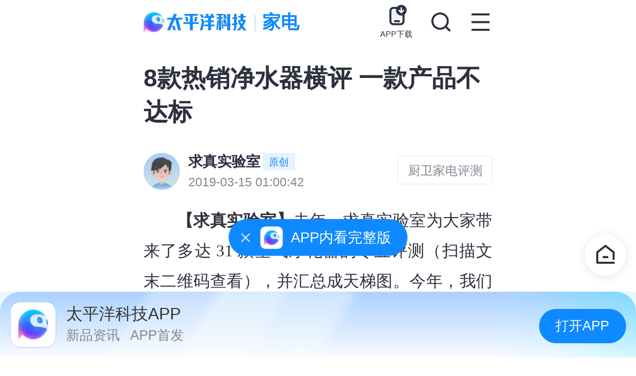

--- FILE ---
content_type: text/html
request_url: https://g.pconline.com.cn/x/1239/12395777.html
body_size: 22524
content:
<!doctype HTML>
<html>
<head>
<script type="text/javascript">
!(function(d,l){var b=navigator.userAgent.toLowerCase(),k=location.href.toLowerCase(),f=location.hostname,n=l.referrer.toLowerCase(),e=n.split("/")[2],o=location.search,m=location.hash,g=".pconline.com.cn",c="g.pconline.com.cn",h="ipad.pconline.com.cn",a={},i={SB:b.indexOf("symbian")>-1,NK:b.indexOf("nokia")>-1,BB:b.indexOf("blackberry")>-1,WCE:b.indexOf("windows ce")>-1,WP:b.indexOf("windows phone")>-1,Mobile:b.indexOf("mobile")>-1,Android:b.indexOf("android")>-1,Iphone:b.indexOf("iphone")>-1,Ipod:b.indexOf("ipod")>-1,Ipad:b.indexOf("ipad")>-1,Mipad:b.indexOf("mi-pad")>-1,WX:b.indexOf("micromessenger")>-1};if(i.WX){a.bIsWeixin=true}else{a.bIsWeixin=false}if(i.Ipad||i.Mipad){a.browserType="ipad"}else{if(i.SB||i.BB||i.WCE||i.WP||i.NK){a.browserType="wap"}else{if(i.Mobile||i.Android||i.Iphone||i.Ipod){a.browserType="wap_3g"}else{a.browserType="main"}}}if(!(d.PCGPARAM&&typeof(d.PCGPARAM)=="object")){d.PCGPARAM=a}var j=function(){};j.prototype={init:function(q,v,t){var s=a.browserType,x=q[s];if(typeof(v)=="function"){v(s,q)}if(t=="jump2"&&typeof(q)!="undefined"&&typeof(q.wap_3g)!="undefined"&&a.browserType!="main"){d.deviceJumpUrl=q;l.addEventListener("DOMContentLoaded",function(){var A=l.createElement("iframe");A.src="/global_ssi/pconline/jump_layer/";A.style.display="none";A.id="JiframeDeviceJump";l.body.appendChild(A)},false);return false}if(s=="main"||o.indexOf("type=checked")>-1||f.indexOf("cms.pc")>-1||typeof(x)=="undefined"||x==""){return false}if(k.indexOf(x)!=-1){var u="http://"+c+"/w/";if(k!=u){return false}}var w=false,z="referrerUrl";function p(B,D,C,E,A){l.cookie=B+"="+D+";expires="+new Date(new Date().getTime()+(C)).toGMTString()+";path="+E+";domain="+A}if(n==""){w=true;p(z,n,-1000,"/",g)}else{if(e.indexOf(g)==-1||e.indexOf("mrobot")!=-1){w=true;p(z,n,10000,"/",g)}if((e!=f)&&(n+k).split(c).length>=2){w=true;p(z,n,10000,"/",g)}if((e!=f)&&(n+k).split(h).length>=2){w=true;p(z,n,10000,"/",g)}}if(!w){return false}if(o&&o.indexOf("fromApp")>-1){if(x.indexOf("?")!=-1){x+="&fromApp"}else{x+="?fromApp"}}if(m||o){var r=/[\?|#]ad=([^&|^#]*)/i.exec(o+m);if(r){var y=r[1];if(x.indexOf("?")!=-1){x+="#ad="+y}else{if(x.indexOf("#")!=-1){x+="?ad="+y}else{x+="#ad="+y}}}}location.href=x}};d.deviceJump=new j()})(window,document);
deviceJump.init({
"ipad":"//kitchen.pconline.com.cn/1239/12395777.html"
});
</script>
<meta http-equiv="content-type" content="text/html; charset=utf-8" />
<meta content="telephone=no" name="format-detection" />
<meta name="viewport" content="width=device-width,initial-scale=1,maximum-scale=1.0,user-scalable=no,viewport-fit=cover"/>
<meta content="black" name="apple-mobile-web-app-status-bar-style" />
<meta content="yes" name="apple-mobile-web-app-capable" />
<meta name="applicable-device" content="mobile">
<meta content="always" name="referrer">
<!-- seo 信息 -->
<title>家用净水器有用吗？8款热销净水器横评-太平洋科技</title>
<meta name="keywords" content="家用净水器" />
<meta name="description" content="求真君这就花1万块钱买来了8台热销净水器，并委托中科院广州中科检测进行专业试验，深度评测净水器的安全状况，看看哪个厂商在鱼目混珠。" />
<meta property="og:type" content="article" />
<meta property="article:published_time" content="2019-03-15T 01:00:42+08:00"/>
<meta property="article:author" content="求真实验室"/>
<meta property="article:published_first" content="太平洋科技,//g.pconline.com.cn/x/1239/12395777.html" />
<meta name="author" content="moyidong_gz dengfeicui_gz" />
<!-- 专题设计和制作 -->
<!-- 专题设计和制作 -->
<meta name="Author" content="zhangbingling_gz liyichun_gz">
<!-- 公用重置样式 -->
<style>
html{font-size:13.33333vw;}@media screen and (max-width:320px){html{font-size:42.667PX;font-size:13.33333vw;}}@media screen and (min-width:321px) and (max-width:360px){html{font-size:48PX;font-size:13.33333vw;}}@media screen and (min-width:361px) and (max-width:375px){html{font-size:50PX;font-size:13.33333vw;}}@media screen and (min-width:376px) and (max-width:393px){html{font-size:52.4px;font-size:13.33333vw;}}@media screen and (min-width:394px) and (max-width:412px){html{font-size:54.93PX;font-size:13.33333vw;}}@media screen and (min-width:413px) and (max-width:414px){html{font-size:55.2PX;font-size:13.33333vw;}}@media screen and (min-width:415px) and (max-width:480px){html{font-size:64PX;font-size:13.33333vw;}}@media screen and (min-width:481px) and (max-width:540px){html{font-size:72PX;font-size:13.33333vw;}}@media screen and (min-width:541px) and (max-width:640px){html{font-size:85.33PX;font-size:13.33333vw;}}@media screen and (min-width:641px) and (max-width:720px){html{font-size:96PX;font-size:13.33333vw;}}@media screen and (min-width:721px) and (max-width:768px){html{font-size:102.4PX;}}@media screen and (min-width:769px){html{font-size:102.4PX;}}@media screen and (min-width:769px){html{font-size:102.4PX;}}body,dd,dl,form,h1,h2,h3,h4,h5,h6,hr,input,ol,p,pre,tbody,td,textarea,tfoot,th,thead,ul{margin:0;padding:0;}ol,ul{list-style:none;}a{text-decoration:none;color:#333;}html{-ms-text-size-adjust:none;-webkit-text-size-adjust:none;text-size-adjust:none;}body{line-height:1.5;font-size:16px;color:#333;}body,button,input,select,textarea{font-family:'Roboto-Bold', 'Roboto';}em,i{font-style:normal;}table{border-collapse:collapse;border-spacing:0;}img{max-width:100%;vertical-align:top;}button,input,select,textarea{font-family:inherit;font-size:100%;margin:0;vertical-align:baseline;}button,html input[type=button],input[type=reset],input[type=submit]{-webkit-appearance:button;cursor:pointer;}button[disabled],input[disabled]{cursor:default;}input[type=checkbox],input[type=radio]{box-sizing:border-box;padding:0;}input[type=search]{-webkit-appearance:textfield;-moz-box-sizing:content-box;-webkit-box-sizing:content-box;box-sizing:content-box;}input[type=search]::-webkit-search-decoration{-webkit-appearance:none;}@media screen and (-webkit-min-device-pixel-ratio:0){input{line-height:normal !important;}}
</style>
<link href="//www1.pconline.com.cn/2022/common/swiper/swiper-bundle.min.css" rel="stylesheet" type="text/css" />
<!-- 自定义样式区域 -->
<!-- //js.3conline.com/pconlinenew/data/wap/2021/cms/art/css/ -->
<link href="//js.3conline.com/pconlinenew/data/wap/2023/cms/css/wapArt.css?1d" rel="stylesheet" type="text/css" />
<link href="//js.3conline.com/pconlinenew/data/wap/2023/cms/css/art.css?k58" rel="stylesheet" type="text/css" />
<script src="//www.pconline.com.cn/_hux_/online/default/detail.js"></script>
<script type="text/javascript">
window.wxShareImg = location.protocol+"//img0.pconline.com.cn/pconline/1903/15/g_12395777_1552634339540.jpg";
</script>
<script type="text/javascript">
window.wxShareTitle = "8款热销净水器横评 一款产品不达标";
window.articleId = "12395777";
</script>
<!-- xmip -->
<script type="application/ld+json">
{
"@context": "https://ziyuan.baidu.com/contexts/cambrian.jsonld",
"@id": "https://g.pconline.com.cn/x/1239/12395777.html",
"title": "8款热销净水器横评 一款产品不达标",
"images": [
"//img0.pconline.com.cn/pconline/1903/15/12395777_J1_thumb.jpg"
,
"//img0.pconline.com.cn/pconline/1903/14/12395777_2_thumb.jpg"
,
"//img0.pconline.com.cn/pconline/1903/14/12395777_3_thumb.png"
],
"pubDate": "2019-03-15T01:00:42"
}
</script>
<script>
(function(){
var el = document.createElement("script");
el.src = "https://lf1-cdn-tos.bytegoofy.com/goofy/ttzz/push.js?8568ad78dddf220c6e277e36f66e4f3d11137ce96c583ca148ed942d9dc1f10cfd9a9dcb5ced4d7780eb6f3bbd089073c2a6d54440560d63862bbf4ec01bba3a";
el.id = "ttzz";
var s = document.getElementsByTagName("script")[0];
s.parentNode.insertBefore(el, s);
})(window)
</script>
</head>
<body id="Jbody">
<div id="ivy_div" style="display: none;"></div>
<!-- xmip -->
<span class="spanclass"><script>
window._common_counter_code_='channel=9343';
window._common_counter_uuid_='__uuid=1065236:0.5;000050944:0.5:cms&';
window._common_counter_from_='cms';
!(function(){var domain="5.pconline.com.cn/newcount",reffer=document.referrer,tagName="img";if(!window.PCGPARAM||(window.PCGPARAM&&PCGPARAM.browserType!="main")){if(!!document.cookie.match(/(^|; )referrerUrl=[^;]+/)){reffer=document.cookie.match(/(^|; )referrerUrl=([^;]+)/)[2];document.cookie="referrerUrl=;expires="+new Date(new Date().getTime()-10000).toGMTString()+";path=/;domain="+domain}tagName="script"}var elem=(document.body.insertBefore(document.createElement(tagName),document.body.firstChild));elem.style.display="none";elem.src=location.protocol+"//count"+domain+"/count.php?"+(window._common_counter_uuid_?window._common_counter_uuid_:"")+_common_counter_code_+"&screen="+screen.width+"*"+screen.height+"&refer="+encodeURIComponent(reffer)+"&anticache="+new Date().getTime()+"&url="+encodeURIComponent(location.href)+"&from="+(window._common_counter_from_?window._common_counter_from_:"")+"&gmvshows="+(window._common_counter_gmvshows_?window._common_counter_gmvshows_:"")+"&iframeCode="+(self===top?0:(top===parent?1:2))})();
</script>
</span>
<!--计数器　SSI 上线生效 E-->
<script>setTimeout(function(){var js=document.createElement("script"); js.src="//jwz.3conline.com/adpuba/online_digital_show?id=pc.wap.jd.cwjd.wzy.test15.&media=js&channel=dynamic&anticache="+new Date().getTime();document.getElementsByTagName("head")[0].appendChild(js);},999)</script>
<div class="g-doc" id="Jdoc">
<div class="ivy-dbtptl"><u id="pc.wap.wzy.dbtl." class="adpos"></u></div>  
<div class="ivy-tl">
<u id="pc.wap.jd.cwjd.wzy.dbtl." class="adpos"></u>
</div>
<!-- 头部 -->
<div class="g-header-common">
<strong class="channel-name" id="JCName">家电</strong>
<style>
.g-header-art{height:.72rem;padding:.08rem .32rem;position:relative;margin-bottom:.32rem;}
.g-header-art .items{height:.72rem;display:flex;justify-content:flex-start; align-items: center; overflow:hidden;}.g-header-art .logo{display:block;width:2.09rem;;height:.41rem;background:url(//www1.pconline.com.cn/ai/2025/wap/images/logo/1128/logo-pconline-2025-wap.webp) no-repeat;background-size:2.03rem;margin:.06rem 2.58rem  0.06rem 0}.g-header-art .ks-link,.g-header-art .nav-more{display:block;width:.48rem;height:.48rem;background:url(//www1.pconline.com.cn/art/wap/gz20230329/images/searchIcon.png) no-repeat;background-size:.48rem;margin-right:.3rem}.g-header-art .nav-more{background:url(//www1.pconline.com.cn/art/wap/gz20230329/images/navsIcon.png) no-repeat;background-size:.48rem;margin-right:0}
.m-nav-ex{width:6.86rem;height:100vh;background:#fff;display: none; position: relative;}.m-nav-ex .user{height:1.1rem;padding:.41rem 0;border-bottom:0.01rem solid #F5F6F8;margin-bottom:.38rem;display:flex;justify-content:space-between}.m-nav-ex .user .txt{width:5rem;height:1.1rem;overflow:hidden}.m-nav-ex .user .name{display:block;height:.56rem;font-size:.4rem;line-height:.56rem;color:#2D313E;text-overflow:ellipsis;overflow:hidden;white-space:nowrap;font-weight:bold;margin-bottom:.1rem}.m-nav-ex .user .quit{display:block;width:.92rem;height:.4rem;border:0.01rem solid #0F89FF;border-radius:0.04rem;font-size:.26rem;line-height:.4rem;color:#0F89FF;text-align:center}.m-nav-ex .user .imgWrap,.m-nav-ex .user .photo{display:block;width:1.1rem;height:1.1rem}.m-nav-ex .user .photo{border-radius:100%}.m-nav-ex .navItems li,.m-nav-ex .navItems dl{margin-bottom:.5rem}.m-nav-ex .navItems .nav-home,.m-nav-ex .navItems .u-tit{display:block;height:.4rem;padding-left:.5rem;position:relative;font-size:.28rem;line-height:.4rem;color:#2D313E;font-weight:bold}.m-nav-ex .navItems .nav-home::before,.m-nav-ex .navItems .u-tit::before{content:'';display:block;width:.36rem;height:.36rem;background:url(//www1.pconline.com.cn/art/wap/gz20230329/images/homeIcon.png);background-size:.36rem;position:absolute;top:.02rem;left:0}.m-nav-ex .navItems .nav-home::after{content:'';display:block;width:.08rem;height:.14rem;background:url(//www1.pconline.com.cn/art/wap/gz20230329/images/nextIcon3.png);background-size:.08rem;position:absolute;top:.13rem;left:1.2rem}.m-nav-ex .navItems .tit1::before{background:url(//www1.pconline.com.cn/art/wap/gz20230329/images/utitIcon1.png);background-size:.36rem}.m-nav-ex .navItems .tit2::before{background:url(//www1.pconline.com.cn/art/wap/gz20230329/images/utitIcon2.png);background-size:.36rem}.m-nav-ex .u-tit{margin-bottom:.06rem}.m-nav-ex dd{display:flex;width:fit-content;flex-wrap:wrap}.m-nav-ex dd a{display:block;width:1.58rem;height:.64rem;background-color:#F5F6F8;border-radius:.04rem;text-align:center;font-size:.24rem;line-height:.64rem;color:#2D313E;margin-right:.18rem;margin-top:.18rem}.m-nav-ex dd a:nth-child(4n){margin-right:0}.g-header-art-fiexd{height:100vh; position:fixed;top:0rem;left:50%;margin-left:-3.75rem;z-index:410; background: #fff;} .g-header-art-fiexd .m-nav-ex{display: block;}.g-header-art-fiexd .nav-more{background:url(//www1.pconline.com.cn/art/wap/gz20230329/images/closeIcon.png) no-repeat;background-size:.48rem;margin-right:0}.g-header-art .items .ico-downLoad{width:.7rem;display:flex;flex-wrap: wrap;margin-right: .26rem;justify-content: space-between;height: 100%;}.g-header-art .items .ico-downLoad::before{content:"";width:.7rem;height:.44rem;background:url(https://www1.pconline.com.cn/cms/gz20240115/wap/home/images/header-top-download.png)no-repeat center center;background-size:auto .45rem;}.g-header-art .items .ico-downLoad span{font-size: .16rem;color: #2D313E;line-height: .18rem;text-align: center;}
</style>
<div class="g-header-art "id="JHArt">
<div class="items">
<a href="https://g.pconline.com.cn/" class="logo"></a>
<a href="javascript:;" class="ico-downLoad"  data-down-type="1"  data-channel-code="1">
<span>APP下载</span>
</a>
<a href="https://g.pconline.com.cn/ks/index.shtml" class="ks-link"></a>
<span class="nav-more" id="JmoreNav"></span>
</div>
<div class="m-nav-ex" id="JnavExtent">
<div class="user">
<div class="txt" id="JuserInfo">
<span class="name">请登录</span>
<a href="//g.pconline.com.cn/x/login/" class="quit">登录</a>
</div>
<a href="//g.pconline.com.cn/x/login/" class="imgWrap" id="JuserHead">
<img src="https://i7.3conline.com/images/upload/upc/face/0/0_100x100" alt="" class="photo" id="Jphoto">
</a>
</div>
<ul class="navItems">
<li>
<a href="https://g.pconline.com.cn/" class="nav-home">首页</a>
</li>
<li>
<dl>
<dt class="u-tit tit1">资讯栏目</dt>
<dd class="list">
<a href="https://g.pconline.com.cn/x/mobile/">手机</a>
<a href="https://g.pconline.com.cn/x/notebook/">笔记本</a>
<a href="https://g.pconline.com.cn/x/digital/dc/">影像</a>
<a href="https://g.pconline.com.cn/x/diy/">DIY外设</a>
<a href="https://g.pconline.com.cn/x/digital/family/">家电</a>
<a href="https://g.pconline.com.cn/x/office/">办公</a>
<a href="https://g.pconline.com.cn/x/enterprise/">企业</a>
<a href="https://g.pconline.com.cn/x/focus/">行业</a>
<a href="https://g.pconline.com.cn/synthetical/wap/subject/">专题</a>
</dd>
</dl>
<dl>
<dt class="u-tit tit2">特色栏目</dt>
<dd class="list">
<a href="https://g.pconline.com.cn/best/">聚超值</a>
<a href="https://g.pconline.com.cn/x/itbk/">IT百科</a>
<a href="https://g.pconline.com.cn/product/">产品报价</a>
<a href="https://g.pconline.com.cn/product/repair/">维修信息</a>
<a href="https://g.pconline.com.cn/live/">发布会</a>
<a href="https://mpconline.pcvideo.com.cn/">视频专区</a>
<a href="https://m.pcvideo.com.cn/pclive/">视频直播</a>
<a href="https://g.pconline.com.cn/fashion/">图赏</a>
<a href="https://g.pconline.com.cn/product/new/">新品速递</a>
<a href="https://g.pconline.com.cn/x/ai/">AI</a>
<a href="https://g.pconline.com.cn/x/zhizao/">智造</a>
<a href="https://g.pconline.com.cn/x/zt/college/">高校</a>
</dd>
</dl>
</li>
</ul>
</div>
</div>
<script type="text/javascript">
var Cookie = {
get: function (name) {
var arr,reg=new RegExp("(^| )"+name+"=([^;]*)(;|$)");
if(arr=document.cookie.match(reg)){
return unescape(arr[2]);
}else{
return null;
}
},
set: function (name,value,days) {
var Days = 30;
var exp = new Date();
var days = days||0;
exp.setTime(exp.getTime() + days*24*60*60*30);
document.cookie = name + "="+ escape (value) + ";path=/;domain=.pconline.com.cn;expires=" + exp.toGMTString();
}
};
var userInfo = document.getElementById("JuserInfo"),
userPic = document.getElementById("Jphoto");
picWrap = userPic.parentNode;
var UserNs = {
logedUserDataUrl: location.protocol + "//my.pconline.com.cn/intf/getLogedUser.jsp",//获取已经登录的用户信息
domain: ".pconline.com.cn",//主域
loginHref: "//g.pconline.com.cn/x/login/",//登陆链接
userName: "广东省广州市网友",// 用户名，非登录状态下默认为广州，然后再 ip 识别
userId: "",//用户id
cookieUserSession: "common_session_id",//检测用户是否存在的cookie名
cookieUserCmu: "cmu",//用户名称的cookie名
topicId: "",//评论id
loadJs: function (url, fn, callbackName) {//加载callback函数
if (url.indexOf("?") != -1) {
var url = url + "&callback=" + callbackName;
} else {
var url = url + "?callback=" + callbackName;
}
window[callbackName] = fn;
var head = document.getElementsByTagName("head")[0];
var script = document.createElement("script");
script.src = url;
script.onload = script.onreadystatechange = function () {
var f = script.readyState;
if (f && f != "loaded" && f != "complete") {
return;
} else {
script.onload = script.onreadystatechange = null;
head.removeChild(script);
delete window[callbackName];
}
};
head.appendChild(script);
},
getUserPhoto: function (id) {
var id = "" + id;
var ret = []
, i = 0
, l = id.length;
while (i + 2 <= l) {
ret.push(id.slice(i, i + 2));
i += 2
}
if (i < l) {
ret.push(id.charAt(i))
}
var url = "//i7.3conline.com/images/upload/upc/face/" + ret.join("/") + "/" + id + "_" + 50 + "x" + 50;
return url;
},
signOut: function () {
var _this = this;
Cookie.set(UserNs.cookieUserCmu, 1, -1, "/", UserNs.domain);
Cookie.set(UserNs.cookieUserSession, 1, -1, "/", UserNs.domain);
Cookie.set("logedUserId", 1, -1, "/", UserNs.domain);
Cookie.set("logedUserName", 1, -1, "/", UserNs.domain);
// updateCaptcha(false);//特殊 退出登录后不需要验证码
var str = '<span class="name">请登录</span><a href="//g.pconline.com.cn/x/login/" class="quit">登录</a>';
userInfo.innerHTML = str;
document.getElementById("Jphoto").src = "//i7.3conline.com/images/upload/upc/face/47/07/89/82/47078982_50x50";
},
insertLogedUser: function (id) {//插入用户信息
var _this = this;
var str = '<a class="name" href="//g.pconline.com.cn/my/">' + _this.userName + '</a><a class="quit" id="Jquit">退出</a>';
userInfo.innerHTML = str;
picWrap.href = "//g.pconline.com.cn/my/";
userPic.src = _this.getUserPhoto(id);
document.getElementById("Jquit").addEventListener("click", _this.signOut, false);//退出登录按钮
_this.getUnread();
},
parseParam:function(param) {
var temp = [];
for(var key in param){
temp.push(key+"="+param[key])
}
return temp.join("&")
},
getUnread: function () {
var _self = this;
var sum = 0;
var msgData_1 = _self.parseParam({act: "find",siteId: 1,typeIds:"1030,1031",status: 0});
console.log(msgData_1)
_self.loadJs("https://my.pconline.com.cn/bip/intf/sysnotice.jsp?"+msgData_1,function(data){
if(picWrap.className.indexOf("msg")<0){
picWrap.className += data.total>0?" msg":"";
}
},"msgData1");
var msgData_2 = _self.parseParam({act: "find",siteId: 1,typeIds: 1040,status: 0});
_self.loadJs("https://my.pconline.com.cn/bip/intf/sysnotice.jsp?"+msgData_2,function(data){
if(picWrap.className.indexOf("msg")<0){
picWrap.className += data.total>0?" msg":"";
}
},"msgData2");
var msgData_3 = _self.parseParam({act: "find",siteId: 1,status: 0,typeIds: 1040,groupType: 0});
_self.loadJs("https://my.pconline.com.cn/bip/intf/sysnotice.jsp?"+msgData_3,function(data){
if(picWrap.className.indexOf("msg")<0){
picWrap.className += data.total>0?" msg":"";
}
},"msgData3");
var msgData_4 = _self.parseParam({ act: "find", status: 0});
_self.loadJs("https://my.pconline.com.cn/bip/intf/message.jsp?"+msgData_4,function(data){
if(picWrap.className.indexOf("msg")<0){
picWrap.className += data.total>0?" msg":"";
}
},"msgData4");
},
init: function () {
var _this = this;
//如果用户有登录，则插入用户信息，并且赋予退出登录功能
if (Cookie.get(_this.cookieUserSession) && Cookie.get(_this.cookieUserCmu)) {
if (Cookie.get("logedUserName")) {
_this.userId = Cookie.get("logedUserId");
_this.userName = Cookie.get("logedUserName");
_this.insertLogedUser(_this.userId);
} else {
_this.loadJs(_this.logedUserDataUrl, function (json) {
Cookie.set("logedUserId", json.id, 30, "/", _this.domain);
Cookie.set("logedUserName", json.nickName, 30, "/", _this.domain);
_this.userName = json.nickName;
_this.userId = json.id;
_this.insertLogedUser(json.id);
}, "getLogedUser");
}
}
}
};
document.getElementById("JmoreNav").onclick=function(){
bId = document.getElementById("Jdoc"),nId = document.getElementById("JHArt"),cName = document.getElementById("JCName");
if(this.className=="nav-more close-more"){
this.className = "nav-more";
bId.className = "g-doc";
nId.className = "g-header-art";
cName.className = "channel-name";
}else{
if (typeof UserNs != "undefined") {
UserNs.init();
}
this.className = "nav-more close-more";
bId.className ="g-doc g-max-height";
nId.className = "g-header-art-fiexd g-header-art";
cName.className = "channel-fiexd channel-name";
}
}
</script>
</div>
<!-- /头部 -->
<!-- 正文 -->
<div class="g-content m-box art-wrap">
<h1 class="art-title">8款热销净水器横评 一款产品不达标</h1>
<div class="art-info" style="display: none;">
<a href="javascript:;"></a>
</div>
<!-- 作者信息 -->
<div class="artAuthorInfo">
<div class="author">
<img class="author-hpic" src="https://i7.3conline.com/images/upload/upc/face/0/0_150x150"/>
<div class="txt">
<em class="info">
<strong class="name">求真实验室</strong>
<span class="tag tag-blue">原创</span>
</em>
<text class="pubTime">2019-03-15 01:00:42</text>
</div>
</div>
<div class="label-cName">厨卫家电评测</div>
</div>
<!-- art-body -->
<div class="art-body" size="normal" id="JartBd">
<div class="art-content" id="JlazyImg">
<p>　　<strong>【求真实验室】</strong>去年，求真实验室为大家带来了多达 31 款空气净化器的专业评测（扫描文末二维码查看），并汇总成天梯图。今年，我们把目光转向另一个也关系生命的物质：<span style="color:#3367cd;"><strong>饮用水</strong></span>。</p><p style="text-align: center;"><img alt="1" class="art-pic-for-cmt" data-height="615" data-width="1100" src="//www1.pconline.com.cn/wap/2013/cms/img/loading.png" #src="//img0.pconline.com.cn/pconline/1903/15/12395777_J1_thumb.jpg" style="border:1px solid #cccccc;" title="1"/></p><p style="text-align: center;"><SCRIPT id="m1065236" src="//pdlib.pconline.com.cn/product/intf/cms/getProductPrice.jsp?id=1065236&amp;tagId=m1065236" defer ></SCRIPT></p><p>　　很多家庭喝水除了用桶装水基本就用自来水烧开，虽说我国自来水的卫生标准很高，但<strong><span style="color:#ffa07a;">自来水在管网运输，以及高层通过水箱、蓄水池二次供水过程中，很容易受到其他物质的污染</span></strong>，这些污染并不一定能通过烧开来解决，比如那些重金属离子等。</p><div><p style="text-align: center;"><img alt="1" class="art-pic-for-cmt" data-height="1022" data-width="1024" src="//www1.pconline.com.cn/wap/2013/cms/img/loading.png" #src="//img0.pconline.com.cn/pconline/1903/14/12395777_2_thumb.jpg" style="border:1px solid #cccccc;" title="1"/></p></div><p style="text-align: center;">▲管道的腐蚀触目惊心！</p><p>　　而突发性的水源污染也是影响水质的一大因素。曾经就有因为工厂污染水源但自来水厂未检出导致市民引用污染水的案例。那怎么才能喝到安全、干净的饮用水？天天买瓶装水不现实，最好的办法自然是<strong>加装净水器</strong>。</p><div><p style="text-align: center;"><img alt="1" class="art-pic-for-cmt" data-height="828" data-width="1079" src="//www1.pconline.com.cn/wap/2013/cms/img/loading.png" #src="//img0.pconline.com.cn/pconline/1903/14/12395777_3_thumb.png" style="border:1px solid #cccccc;" title="1"/></p></div><p style="text-align: center;">▲某宝上净水器琳琅满目，价格更是相差十几倍</p><div><p style="text-align: center;"><img alt="1" class="art-pic-for-cmt" data-height="324" data-width="1125" src="//www1.pconline.com.cn/wap/2013/cms/img/loading.png" #src="//img0.pconline.com.cn/pconline/1903/14/12395777_4_thumb.jpg" style="border:1px solid #cccccc;" title="1"/></p></div><p>　　求真君这就花 1 万块钱买来了 8 台热销净水器，并委托中科院广州中科检测进行专业试验，深度评测净水器的安全状况，看看哪个厂商在鱼目混珠。<strong>注：本评测报告仅对这 8 个样品负责，不代表所有同型号产品及该品牌其它净水器的性能表现。</strong></p><h2 style="width:550px;font:normal 18px/21px 微软雅黑;text-align:left;border-bottom:1px solid #f37c08;color:#f47d09;margin-left:23px;padding-left:5px;">　　准备测哪8款？</h2><p>　　求真君从京东和淘宝两个比较有代表性的电商平台，分别选购了销量靠前的 4 台反渗透净水器和 4 台超滤净水器，基本涵盖了大小品牌。产品详情见下表：</p><p style="text-align: center;"><img alt="1" class="art-pic-for-cmt" data-height="1355" data-width="1666" src="//www1.pconline.com.cn/wap/2013/cms/img/loading.png" #src="//img0.pconline.com.cn/pconline/1903/15/12395777_Z_thumb.jpg" style="border:1px solid #cccccc;" title="1"/></p><p>　　8 款产品的价格相差比较大，这也是考虑到想让大家对市面上不同价位的净水器有个大致了解。因为反渗透净水器技术含量比较高，所以价格都是压倒性的高。</p><p>　　<strong>反渗透和超滤式有什么区别？</strong></p><p>　　主要区别在于有没有这个反渗透膜，这种膜的精度极高（孔径是头发丝的 100 万分之一，一般细菌的 5000 分之一）。只能通电加压让水分子渗透过去，让其他杂质和废水另外排出。而超滤式净水器没有这设备，就只通过层层过滤，也无需接电，直接获得净水，理论上纯净度会稍逊一些。</p><div><p style="text-align: center;"><img alt="1" class="art-pic-for-cmt" data-height="433" data-width="750" src="//www1.pconline.com.cn/wap/2013/cms/img/loading.png" #src="//img0.pconline.com.cn/pconline/1903/14/12395777_7_thumb.gif" style="border:1px solid #cccccc;" title="1"/></p></div><p style="text-align: center;">▲反渗透净水器净水过程示意图（不同净水器滤芯有差异）</p><p><strong>　　结果抢先看：</strong></p><p style="text-align: center;"><img alt="1" class="art-pic-for-cmt" data-height="882" data-width="1474" src="//www1.pconline.com.cn/wap/2013/cms/img/loading.png" #src="//img0.pconline.com.cn/pconline/1903/15/12395777_88_thumb.jpg" style="border:1px solid #cccccc;" title="1"/>　　</p><p><strong>&nbsp; &nbsp; &nbsp; &nbsp; &nbsp; </strong>推荐的这 3 款有什么好？题目说有一个不达标是哪个？我们后面看。</p><h2 style="width:550px;font:normal 18px/21px 微软雅黑;text-align:left;border-bottom:1px solid #f37c08;color:#f47d09;margin-left:23px;padding-left:5px;">　　测了那些项目？</h2><div><p>　　在检测前，我们还做了一个有趣的测试：安排 5 个沙雕网友去&ldquo;品尝&quot;过滤水的滋味 &nbsp;首先将 8 个净水器过滤的水和公司饮水机的水分别用小瓶装好，让这 5 个沙雕网友去观察和品尝。</p><div><p style="text-align: center;"><img alt="333" class="art-pic-for-cmt" data-height="3648" data-width="5472" src="//www1.pconline.com.cn/wap/2013/cms/img/loading.png" #src="//img0.pconline.com.cn/pconline/1903/14/12395777_111111_thumb.jpg" style="border:1px solid #cccccc;" title="333"/></p></div><p>　　但这 5 个沙雕网友看了半天，也都闻了喝了，没一个说清有什么区别的，有人还觉得&ldquo;真香&rdquo;？？？果然沙雕网友不可信。</p><p style="text-align: center;"><img alt="5" class="art-pic-for-cmt" data-height="200" data-width="356" src="//www1.pconline.com.cn/wap/2013/cms/img/loading.png" #src="//img0.pconline.com.cn/pconline/1903/14/12395777_11112_thumb.gif" style="border:1px solid #cccccc;" title="5"/></p><p>　　所以我们还是交给专业检测机构去判断这些过滤水的真实情况吧！于是求真君把 8 款净水器送到位于广州的中科院中科检测进行试验，主要检测 2 个方面，<strong><span style="color:#ff8c00;">一是净水器的自身材质安全、二是净水器的过滤能力</span></strong>，都按照国家标准进行检测。</p></div><p><strong>　　检测机构</strong></p><p>　　中科检测是中国科学院旗下独立的第三方检测品牌，前身是成立于 1958 年的中国科学院广州化学研究所分析测试中心，由中科院广州化学有限公司举办成立，总部设立在广州，是一家集检测，检验，认证，技术服务，咨询，培训为一体的综合性第三方机构，为全球范围内的企业及有关机构提供一站式解决方案。</p><p style="text-align: center;"><img alt="333" class="art-pic-for-cmt" data-height="414" data-width="677" src="//www1.pconline.com.cn/wap/2013/cms/img/loading.png" #src="//img0.pconline.com.cn/pconline/1903/14/12395777_91_thumb.png" style="border:1px solid #cccccc;" title="333"/></p><p><strong><span style="background-color:#ffff00;">&nbsp; &nbsp; &nbsp; &nbsp; 1、净水器的材质安全吗？</span></strong></p><p>　　怎么判断净水器的自身材质安不安全？按照国家标准的检测方式：将实验室用纯水注入到净水器样品中，静置 24 小时后检测这纯水增加的物质，判断净水器自身的材质质量。</p><p style="text-align: center;"><img alt="1" class="art-pic-for-cmt" data-height="1080" data-width="1920" src="//www1.pconline.com.cn/wap/2013/cms/img/loading.png" #src="//img0.pconline.com.cn/pconline/1903/14/12395777_10_thumb.jpg" style="border:1px solid #cccccc;" title="1"/></p><p>　　检测数据大概可以分为 3 类：<span style="color:#ff8c00;"><strong>水的纯净度、重金属含量和微生物含量</strong></span>。虽然 24 小时后从净水器提取出来的水都看着没差别，但部分指标某些品牌相差巨大。</p><p style="text-align: center;"><img alt="1" class="art-pic-for-cmt" data-height="1080" data-width="1920" src="//www1.pconline.com.cn/wap/2013/cms/img/loading.png" #src="//img0.pconline.com.cn/pconline/1903/15/12395777_b_thumb.jpg" style="border:1px solid #cccccc;" title="1"/></p><p><span style="color: rgb(0, 0, 0); font-family: &quot;Microsoft Yahei&quot;;">&nbsp; &nbsp; &nbsp; 中科检测的工程师解释：耗氧量属于水质检测的有机物综合指标，</span><strong style="color: rgb(0, 0, 0); font-family: &quot;Microsoft Yahei&quot;;">耗氧量越高表示水体内有机物越多，8台净水器都合格</strong><span style="color: rgb(0, 0, 0); font-family: &quot;Microsoft Yahei&quot;;">。净水器生产过程中，很多厂家会在含膜滤芯组件上涂有一定量的保护液，其主要成分为甘油，对人体无害，因此净水器在安装后应先进行一定时间的冲洗。</span></p><p style="text-align: center;">　<img alt="1" class="art-pic-for-cmt" data-height="1080" data-width="1920" src="//www1.pconline.com.cn/wap/2013/cms/img/loading.png" #src="//img0.pconline.com.cn/pconline/1903/15/12395777_E_thumb.jpg" style="border:1px solid #cccccc;" title="1"/></p><p>　　我们关心的重金属物质检测，实际测试中，绝大多数净水器表现良好，但仍有一款净水器不达标&mdash;&mdash;<strong>容声RU101-5-1超滤净水器，器内水质 24h 后的砷离子的增加量达 0.0019mg/L，<span style="color:#ff8c00;">超标了90%</span>。</strong></p><p>　　对于砷大家可能不是很熟悉，其实砷在自然界中可能以<span style="color:#ff8c00;"><strong>砒霜</strong></span>（三氧化二砷）的形式存在，所以严格控制水质中的砷含量是有必要的，水质中的砷也是国家标准严格控制的指标毒理指标。这说明容声 RU101-5-1 超滤净水器的自身材质的重金属含量需要警惕。</p><p style="text-align: center;"><img alt="1" class="art-pic-for-cmt" data-height="1080" data-width="1920" src="//www1.pconline.com.cn/wap/2013/cms/img/loading.png" #src="//img0.pconline.com.cn/pconline/1903/15/12395777_c_thumb.jpg" style="border:1px solid #cccccc;" title="1"/></p><p>　　除了有害的重金属，我们还担心就是那些致病菌，喝自来水会拉肚子往往就是它们引起的。经检测，这 8 台净水器的材质内都未检测出有害致病菌，部分品牌检测到有细菌也远低于国家标准，这方面求真君也点个赞。</p><p><strong><span style="background-color:#ffff00;">　　2、净水器过滤的水安全吗？</span></strong></p><p>　　如果按照国家标准来看，除了少数品牌的个别项目不及格外，大家的卫生安全情况都不相伯仲，那另一个关键指标滤水能力又如何呢？</p><p style="text-align: center;"><img alt="1" class="art-pic-for-cmt" data-height="1080" data-width="1920" src="//www1.pconline.com.cn/wap/2013/cms/img/loading.png" #src="//img0.pconline.com.cn/pconline/1903/14/12395777_15_thumb.jpg" style="border:1px solid #cccccc;" title="1"/></p><p>　　我们进行了加标测试，统一往自来水中加入一定量的污染物，进一步来比较每个净水器的过滤性能，分别是大家最关系的 4 点：<strong>重金属</strong>（砷做代表）、<strong>净化程度</strong>（耗氧量）、<strong>余氯</strong>（化合物三氯甲烷为代表）、<strong>致病菌</strong>（总大肠菌群），看看这些净水器对它们的去除率如何。（因反渗透式和超滤式的设备不同，评判标准也存在差异。）</p><p style="text-align: center;"><img alt="1" class="art-pic-for-cmt" data-height="1080" data-width="1920" src="//www1.pconline.com.cn/wap/2013/cms/img/loading.png" #src="//img0.pconline.com.cn/pconline/1903/15/12395777_d_thumb.jpg" style="border:1px solid #cccccc;" title="1"/></p><p>　　从测试结果来看，砷加标实验中反渗透总体达标，去除率都能超过标准线（83%），<strong>九阳牌 JYW-RO401D 表现优异，能将近 100 %过滤砷离子</strong>。超滤式虽然没有要求，但个体差异较大，颂福SF-500A6净水器能去除 99.7 %砷离子，而爱而浦 4FC-S 加强版仅去除 42 %。</p><p style="text-align: center;"><img alt="1" class="art-pic-for-cmt" data-height="1080" data-width="1920" src="//www1.pconline.com.cn/wap/2013/cms/img/loading.png" #src="//img0.pconline.com.cn/pconline/1903/15/12395777_F_thumb.jpg" style="border:1px solid #cccccc;" title="1"/></p><p>　　耗氧量加标测试方面，反渗透式和超滤式各有优异，但反渗透整体更好，对微生物去除更彻底。表现最差的显然是颂福的超滤式净水器，耗氧量去除率仅 35.2 %，不及同是超滤式爱惠浦净水器 4FC-S 加强版的一半。</p><p style="text-align: center;"><img alt="1" class="art-pic-for-cmt" data-height="1080" data-width="1920" src="//www1.pconline.com.cn/wap/2013/cms/img/loading.png" #src="//img0.pconline.com.cn/pconline/1903/15/12395777_g_thumb.jpg" style="border:1px solid #cccccc;" title="1"/></p><p>　　自来水厂通常是往水里加氯去消毒杀菌，我们打开自来水闻到有点刺鼻的味道往往是挥发的余氯。<strong>余氯量超标可能就带来会致癌的有机氯化物，三氯甲烷就是其中一种</strong>。在三氯甲烷加标检测项目中，8 款净水器都表现良好，反渗透式依然整体领先。</p><p>　　话说回来，大家看到这里也感受到了反渗透式净水器的过滤效果是优于超滤式净水器的，表现为反渗透式净水器过滤的水更纯净，杂质更少。但反渗透的工作原理决定了它会产生废水。</p><p style="margin:0 22px 0 15px;border-left:5px solid #e2e2e2;padding:10px 15px;background:#f2f2f2;">在去年 11 月出台的 GB34914-2017 《反渗透净水器水效限定值及水效等级》国家标准中，规定了：凡净水产水率低于 35 %（废水比：0.54）的反渗透净水器，都算是不合格产品，也就是说净化 3L 自来水，得不到 1L 干净水的话，都算浪费水的劣质产品。如果净水产水率超过 55 %（废水比＞1.22）就算节水型产品。</p><p style="text-align: center;"><img alt="1" class="art-pic-for-cmt" data-height="1080" data-width="1920" src="//www1.pconline.com.cn/wap/2013/cms/img/loading.png" #src="//img0.pconline.com.cn/pconline/1903/15/12395777_h_thumb.jpg" style="border:1px solid #cccccc;" title="1"/></p><p>　　我们送测的这 4 款反渗透净水器都过了合格线，其中九阳和史密斯的净水器表现不错，属于节水型产品。尤其 九阳牌 JYW-RO401D 净水器 废水比将近 2，即得到 2L 净水只需排出 1L 废水，可以说是相当环保了。</p><p><strong><span style="background-color:#ffff00;">　　3、性能排名</span></strong></p><div>&nbsp; &nbsp; &nbsp; &nbsp; 我们的性能排名是将刚才的两个大项综合，如取检测的 4 项过滤指标的平均值：</div><div><p style="text-align: center;"><img alt="1" class="art-pic-for-cmt" data-height="833" data-width="2471" src="//www1.pconline.com.cn/wap/2013/cms/img/loading.png" #src="//img0.pconline.com.cn/pconline/1903/15/12395777_i_thumb.png" style="border:1px solid #cccccc;" title="1"/></p></div><div>&nbsp; &nbsp; &nbsp; &nbsp; &nbsp;再综合材质安全：</div><div><p style="text-align: center;"><img alt="1" class="art-pic-for-cmt" data-height="1333" data-width="3157" src="//www1.pconline.com.cn/wap/2013/cms/img/loading.png" #src="//img0.pconline.com.cn/pconline/1903/15/12395777_j_thumb.png" style="border:1px solid #cccccc;" title="1"/></p></div><div style="text-align: center;">（觉得太复杂直接到文末看推荐就好）</div><p>&nbsp; &nbsp; &nbsp; &nbsp; &nbsp;我们按卫生安全试验中全部项目的增加量，从高到低进行排序，总增加量最少的得 8 分，如此类推。另外，加标测试中我们按 4 个测试项目计算平均去除率，从高到低进行排序，平均去除率最高的得 8 分，如此类推。2 个权重各占 50 %，得出下表：</p><div><p style="text-align: center;"><img alt="1" class="art-pic-for-cmt" data-height="451" data-width="502" src="//www1.pconline.com.cn/wap/2013/cms/img/loading.png" #src="//img0.pconline.com.cn/pconline/1903/15/12395777_k_thumb.png" style="border:1px solid #cccccc;" title="1"/></p></div><div>&nbsp; &nbsp; &nbsp; &nbsp; 所以像九阳本来是第一的过滤性能因为安全性检测中物质增加比美的多，不得不屈居第二。令求真君颇感意外的是，价格较低的鸿芯 JG818 六级超滤式净水器的过滤性能都能挤掉 2 个反渗透净水器，那每款的性价比如何呢？</div><h2 style="width:550px;font:normal 18px/21px 微软雅黑;text-align:left;border-bottom:1px solid #f37c08;color:#f47d09;margin-left:23px;padding-left:5px;">　　哪一款性价比高？</h2><p>　　只说性能不说价格的评测都是耍流氓，净水器同空气净化器一样，后期的更换滤芯的费用也是一笔不小的支出，也是我们购买需要注意的地方。哪一款净水器性价比更高呢？求真君带大家来算一下，<strong>如果每款净水器用 3 年，大概要花费多少钱？</strong></p><p>　　*以网店价为例，取官网建议最长更换时间，因价格受商家和平台会有波动，此表仅供参考。</p><p style="text-align: center;"><img alt="1" class="art-pic-for-cmt" data-height="374" data-width="719" src="//www1.pconline.com.cn/wap/2013/cms/img/loading.png" #src="//img0.pconline.com.cn/pconline/1903/15/12395777_1234_thumb.png" style="border:1px solid #cccccc;" title="1"/></p><p>　　横向对比一下：</p><p style="text-align: center;"><img alt="1" class="art-pic-for-cmt" data-height="1080" data-width="1920" src="//www1.pconline.com.cn/wap/2013/cms/img/loading.png" #src="//img0.pconline.com.cn/pconline/1903/15/12395777_l_thumb.jpg" style="border:1px solid #cccccc;" title="1"/></p><p>　　虽然在我们测试中，超滤式净水器看上去性价比远高于反渗透式净水器，但按一分钱一分货的道理，反渗透式的滤水效果总体是比超滤式更胜一筹，尤其是在重金属离子的过滤标准上是远高于超滤式的，因为部分重金属离子还是可以穿透超滤膜，不被过滤，但却被<span style="color:#ff8c00;"><strong>不少超滤式商家包装成了矿物质水，而靠水来补充营养的说法并不实际，长期的引用含有重金属离子的水是会对身体（尤其肝脏）产生健康隐患。</strong></span></p><p style="text-align: center;"><img alt="1" class="art-pic-for-cmt" data-height="399" data-width="721" src="//www1.pconline.com.cn/wap/2013/cms/img/loading.png" #src="//img0.pconline.com.cn/pconline/1903/15/12395777_29_thumb.png" style="border:1px solid #cccccc;" title="1"/></p><p style="text-align: center;">▲本次评测中某款超滤净水器的宣传页面</p><p>　　所以求真君建议：<strong>如果家里是老式小区或发现水源有污染的居民，应该选择反渗透式净水器，对水的过滤更彻底，才能达到安心喝水的目的。如果是新建小区，管道状况良好，未发现水质有污染情况，可选择性价比更高的超滤式净水器，但要注意滤芯情况，需及时更换，避免水质污染。</strong></p><p><strong><span style="background-color:#ffff00;">　　实力推荐</span></strong></p><p style="text-align: center;"><img alt="1" class="art-pic-for-cmt" data-height="209" data-width="532" src="//www1.pconline.com.cn/wap/2013/cms/img/loading.png" #src="//img0.pconline.com.cn/pconline/1903/15/12395777_301_thumb.png" style="border:1px solid #cccccc;" title="1"/></p><p style="text-align: center;">▲综合过滤性能第一，体积小巧</p><p style="text-align: center;"><img alt="1" class="art-pic-for-cmt" data-height="208" data-width="531" src="//www1.pconline.com.cn/wap/2013/cms/img/loading.png" #src="//img0.pconline.com.cn/pconline/1903/15/12395777_401_thumb.png" style="border:1px solid #cccccc;" title="1"/></p><p style="text-align: center;">▲过滤性能优秀，环保节水</p><p style="text-align: center;"><img alt="1" class="art-pic-for-cmt" data-height="209" data-width="531" src="//www1.pconline.com.cn/wap/2013/cms/img/loading.png" #src="//img0.pconline.com.cn/pconline/1903/15/12395777_381_thumb.png" style="border:1px solid #cccccc;" title="1"/></p><p style="text-align: center;">▲性价比高 做工较好</p><p>　　这次净水器横评告诉我们，有时候热销的产品也不一定靠谱，只有真实检测才能看出其中的差别和猫腻。想测什么，欢迎扫描下方二维码告知我们。求真君只用检测数据说话，揭露商家的虚伪宣传的面具，帮助消费者做出更好的选择！</p><p style="text-align: center;"><SCRIPT id="p1065236" src="//pdlib.pconline.com.cn/product/service/ls_show_product_item.jsp?id=1065236&amp;style=n-o&amp;tagId=p1065236&amp;sid=0" defer ></SCRIPT></p><p style="text-align: center;"><img alt="1" class="art-pic-for-cmt" data-height="395" data-width="656" src="//www1.pconline.com.cn/wap/2013/cms/img/loading.png" #src="//img0.pconline.com.cn/pconline/1903/15/12395777_20180910112254_thumb.png" style="border:1px solid #cccccc;" title="1"/></p>
</div>
<!-- 弹出文章正文 -->
<div class="add_artilce_handle">
<div class="show_article js-show-article" style="display: block;">
<span class="show_more_arrow">点击展开全文</span>
</div>
<div class="wakeup_client pc-recommend-wrap zkj-tg" data="artEndLoadUrl">
<span class="hiup_bar">
<span class="al_title">打开太平洋科技，阅读体验更佳</span>
</span>
</div>
</div>
<!-- /弹出文章正文 -->
</div>
<!-- /art-body -->
</div>
<script class=combineAD>
if(!window.preloadShow4) document.write('<script src="//ivy.pconline.com.cn/show4?opt=1&id=pc.wap.wzy.dbtl.;pc.wap.jd.cwjd.wzy.dbtl.;pc.wap.jd.cwjd.wzy.wzxxl1.;pc.wap.jd.cwjd.wzy.xgdbtl." class=" defer"><\/script>');
if(!window._addIvyID) document.write('<script charset="gbk" class=" defer" src="//www.pconline.com.cn/_hux_/index.js"><\/script>');
</script class=combineAD>
<script>
function ivyLoadReal(closespan){
var ad=null, adpos=document.getElementsByTagName("u");
for(var i=0; i<adpos.length; i++) if(adpos[i].className=="adpos"){ ad=adpos[i]; break; }
if(ad==null) return;
if(!closespan) {
document.write("<span id=adpos_"+ad.id+" style=display:none>");
showIvyViaJs(ad.id);
return;
}
document.write("</span>");
var real=document.getElementById("adpos_"+ad.id);
for(var i=0; i<real.childNodes.length; i++) {
var node=real.childNodes[i];
if(node.tagName=="SCRIPT" && /closespan/.test(node.className)) continue;
ad.parentNode.insertBefore(node,ad); i--
}
ad.parentNode.removeChild(ad);
real.parentNode.removeChild(real);
}
</script>
<script>ivyLoadReal()</script><script class=closespan>ivyLoadReal(true)</script>
<script>ivyLoadReal()</script><script class=closespan>ivyLoadReal(true)</script>
<!-- 广告后出位置 -->
<!-- 相关产品 -->
<div class="m-box art-pros">
<div class="mod-hd">
<h2 class="m-mark">相关产品</h2>
</div>
<div class="mod-bd">
<a href="//product.pconline.com.cn/water_purifier/joyoung/1065236.html" class="pro">
<img src="https://www1.pconline.com.cn/images/blank.gif" #src="//img.pconline.com.cn/images/upload/upc/tx/pconline_product/1712/07/c69/68942849_1512603846733_sn8.jpg" class="img"/>
<div class="txt">
<i class="name">九阳 JYW-RO-401D</i>
<em class="info">
<strong class="price">已停产</strong>
</em>
</div>
</a>
</div>
</div>
<!-- 网友评论 -->
<div class="m-box comment hideTxt" id="JcmtBox">
<div class="mod-hd"><h2 class="m-mark">网友评论</h2></div>
<div class="mod-bd">
<div class="com-box" id="Jcmt">
<script>
var CommentNS = {
artUrl: '//family.pconline.com.cn/1239/12395777.html',
artTitle: '8款热销净水器横评 一款产品不达标',
pageSize:3
};
</script>
</div>
</div>
</div>
<!-- /网友评论 -->
<!-- 广告位 
<div class="m-box ivy-box">
<a href="#">
<img src="https://www1.pconline.com.cn/images/blank.gif" #src="//zzb.pcauto.com.cn/tools/img/?686x320" class="img"/>
</a>
</div>-->
<!-- 聚超值推荐 -->
<div class="m-box best-pros">
<div class="mod-hd">
<h2 class="m-mark">聚超值推荐</h2>
<a class="more-btn" href="//best.pconline.com.cn/">更多优惠</a>
</div>
<div class="mod-bd">
<div class="swiper rank-Swiper">
<div class="swiper-wrapper">
<div class="swiper-slide">
<a href="https://g.pconline.com.cn/best/youhui/15690093.html" class="pro">
<img src="https://img14.360buyimg.com/pop/s350x350_jfs/t1/200542/3/25924/426330/62dca175Ecc6a4c61/a6f763a190495862.png" class="img"/>
<span class="icon"></span>
<i class="name">SUPOR 苏泊尔 SY-40YA9010C 电压力锅 4L 暖灰色</i>
<em class="tags">
<span class="tag">满249减50</span>
<span class="tag">券后省20</span>
</em>
<i class="price">
<i class="now">￥239</i>
<i class="old">￥249</i>
</i>
</a>
<a href="https://g.pconline.com.cn/best/youhui/15747978.html" class="pro">
<img src="https://img14.360buyimg.com/pop/s350x350_jfs/t1/226433/27/843/109280/6538dfbcF0c455f53/c4128b2b44f0f146.jpg" class="img"/>
<span class="icon"></span>
<i class="name">PLUS会员、以旧换新：Midea 美的 JSQ30-MATE Ultra 燃气热水器 16L</i>
<em class="tags">
<span class="tag">券后省120</span>
<span class="tag">月销1000+</span>
</em>
<i class="price">
<i class="now">￥2179</i>
<i class="old">￥2499</i>
</i>
</a>
<a href="https://g.pconline.com.cn/best/youhui/15674538.html" class="pro">
<img src="https://img14.360buyimg.com/pop/s350x350_jfs/t1/183507/40/29540/21253/63520453Eb54288e7/c5173d9f4661d8ad.png" class="img"/>
<span class="icon"></span>
<i class="name">Hisense 海信 16升燃气热水器智能恒温防冻家用自动变升多重安防LED大屏天然气热水器JSQ30-16WH3(12T)</i>
<em class="tags">
<span class="tag">券后省100</span>
<span class="tag">月销1000+</span>
</em>
<i class="price">
<i class="now">￥1079</i>
<i class="old">￥1099</i>
</i>
</a>
</div><div class="swiper-slide">
<a href="https://g.pconline.com.cn/best/youhui/15741265.html" class="pro">
<img src="https://img14.360buyimg.com/pop/s350x350_jfs/t1/102338/2/31951/20006/64a7b9bdF0d29fce1/fd3ea2d202d03670.png" class="img"/>
<span class="icon"></span>
<i class="name">生理性海盐水鼻腔喷雾</i>
<em class="tags">
<span class="tag">券后省15</span>
<span class="tag">月销4000+</span>
</em>
<i class="price">
<i class="now">￥9</i>
<i class="old">￥29</i>
</i>
</a>
<a href="https://g.pconline.com.cn/best/youhui/15747132.html" class="pro">
<img src="https://img14.360buyimg.com/pop/s350x350_jfs/t1/238165/39/1625/105688/6545186aF6f236d6c/da7286dcbaf83014.jpg" class="img"/>
<span class="icon"></span>
<i class="name">dreame 追觅 X30 Pro 扫拖一体机</i>
<em class="tags">
<span class="tag">券后省400</span>
<span class="tag">月销7000+</span>
</em>
<i class="price">
<i class="now">￥5298</i>
<i class="old">￥5799</i>
</i>
</a>
<a href="https://g.pconline.com.cn/best/youhui/15738070.html" class="pro">
<img src="https://img14.360buyimg.com/pop/s350x350_jfs/t1/125355/20/39652/19575/648aa3a2Fa6a32c62/1a372caf0c7fc7b3.png" class="img"/>
<span class="icon"></span>
<i class="name">Haier 海尔 BCD-517WGHTD1BW9U1 十字门冰箱 全空间超薄零嵌 517L</i>
<em class="tags">
<span class="tag">券后省400</span>
<span class="tag">月销1000+</span>
</em>
<i class="price">
<i class="now">￥7519</i>
<i class="old">￥8099</i>
</i>
</a>
</div><div class="swiper-slide">
<a href="https://g.pconline.com.cn/best/youhui/15335010.html" class="pro">
<img src="https://img14.360buyimg.com/pop/s350x350_jfs/t1/72028/29/20794/561804/62e38edeEd524525c/0207e5649f15cb0b.png" class="img"/>
<span class="icon"></span>
<i class="name">Hometech 宏泰科 HT-N11 空气炸锅 白色</i>
<em class="tags">
<span class="tag">每满299减50</span>
<span class="tag">券后省20</span>
</em>
<i class="price">
<i class="now">￥189</i>
<i class="old">￥309</i>
</i>
</a>
<a href="https://g.pconline.com.cn/best/youhui/15659557.html" class="pro">
<img src="https://img14.360buyimg.com/pop/s350x350_jfs/t1/109404/1/40453/29392/646db998Ff6782f22/c1c521e57878d3c4.png" class="img"/>
<span class="icon"></span>
<i class="name">Midea 美的 YGD20P5 双杆手持熨烫机</i>
<em class="tags">
<span class="tag">券后省60</span>
<span class="tag">月销1w+</span>
</em>
<i class="price">
<i class="now">￥279</i>
<i class="old">￥299</i>
</i>
</a>
<a href="https://g.pconline.com.cn/best/youhui/15699971.html" class="pro">
<img src="https://img14.360buyimg.com/pop/s350x350_jfs/t1/59730/8/26228/30924/6454a636F5bdce404/d3cda22e05b647a3.png" class="img"/>
<span class="icon"></span>
<i class="name">Midea 美的 豆浆机破壁料理机 1.35L大容量DJ13B-DG01</i>
<em class="tags">
<span class="tag">每满299减50</span>
<span class="tag">月销1w+</span>
</em>
<i class="price">
<i class="now">￥279</i>
<i class="old">￥299</i>
</i>
</a>
</div>
</div>  
<div class="swiper-pagination"></div>
</div>
</div>
</div>
<div class="ivy-tl mt10">
<script>showIvyViaJs("pc.wap.jd.cwjd.wzy.wzxxl1.")</script>
</div>
<div class="ivy-tl">
<script>showIvyViaJs("pc.wap.jd.cwjd.wzy.xgdbtl.")</script>
</div>
<!-- 相关推荐 -->
<div class="m-box art-list">
<div class="mod-hd">
<h2 class="m-mark">相关推荐</h2>
</div>
<div class="mod-bd">
<a href="//g.pconline.com.cn/x/1687/16876828.html" title='亿像天成，8K视频，富士中画幅GFX 100II行摄川西评测' class="art art-pt">
<div class="txt">
<i class="tit">亿像天成，8K视频，富士中画幅GFX 100II行摄川西评测</i>
<em class="tags">
<span class="tag tag-yc">原创</span>
<span class="tag">厨卫家电</span>
</em>
</div>
<img alt="亿像天成，8K视频，富士中画幅GFX 100II行摄川西评测"  class="lazy-img img" src="//img0w.pconline.com.cn/pconline/2311/27/spcgroup/width_200,qua_60/g_16876828_1701078618262.jpg" />
</a>
<a href="//g.pconline.com.cn/x/1687/16878768.html" title='【2023集美·阿尔勒】无论蜿蜒曲折，我们终将合流相汇' class="art art-pt">
<div class="txt">
<i class="tit">【2023集美·阿尔勒】无论蜿蜒曲折，我们终将合流相汇</i>
<em class="tags">
<span class="tag tag-yc">原创</span>
<span class="tag">厨卫家电</span>
</em>
</div>
<img alt="【2023集美·阿尔勒】无论蜿蜒曲折，我们终将合流相汇"  class="lazy-img img" src="//img0w.pconline.com.cn/pconline/2311/29/spcgroup/width_200,qua_60/g_16878768_1701226254579.jpg" />
</a>
<a href="//g.pconline.com.cn/x/1688/16884928.html" title='喜迎90周年庆典 尼康NIKKOR镜头促销活动延长' class="art art-pt">
<div class="txt">
<i class="tit">喜迎90周年庆典 尼康NIKKOR镜头促销活动延长</i>
<em class="tags">
<span class="tag tag-yc">原创</span>
<span class="tag">厨卫家电</span>
</em>
</div>
<img alt="喜迎90周年庆典 尼康NIKKOR镜头促销活动延长"  class="lazy-img img" src="//img0w.pconline.com.cn/pconline/2311/29/spcgroup/width_200,qua_60/g_16884928_1701238248869.jpg" />
</a>
<a href="//g.pconline.com.cn/x/1688/16886668.html" title='佳直播x CPA：助力播客视频化，紧抓耳朵经济浪潮' class="art art-pt">
<div class="txt">
<i class="tit">佳直播x CPA：助力播客视频化，紧抓耳朵经济浪潮</i>
<em class="tags">
<span class="tag tag-yc">原创</span>
<span class="tag">厨卫家电</span>
</em>
</div>
<img alt="佳直播x CPA：助力播客视频化，紧抓耳朵经济浪潮"  class="lazy-img img" src="//img0w.pconline.com.cn/pconline/2311/29/spcgroup/width_200,qua_60/g_16886668_1701253089517.jpg" />
</a>
<a href="//g.pconline.com.cn/x/1689/16894724.html" title='卷王争霸参数爆炸 2023电视显示技术哪家强？' class="art art-pt">
<div class="txt">
<i class="tit">卷王争霸参数爆炸 2023电视显示技术哪家强？</i>
<em class="tags">
<span class="tag tag-yc">原创</span>
<span class="tag">厨卫家电</span>
</em>
</div>
<img alt="卷王争霸参数爆炸 2023电视显示技术哪家强？"  class="lazy-img img" src="//img0w.pconline.com.cn/pconline/2312/01/spcgroup/width_200,qua_60/g_16894724_1701403397107.jpg" />
</a>
<a href="//g.pconline.com.cn/x/1690/16901889.html" title='显示领域唯一！ 海信电视ULED X场景画质技术荣获中国质量技术奖一等奖' class="art art-pt">
<div class="txt">
<i class="tit">显示领域唯一！ 海信电视ULED X场景画质技术荣获中国质量技术奖一等奖</i>
<em class="tags">
<span class="tag tag-yc">原创</span>
<span class="tag">厨卫家电</span>
</em>
</div>
<img alt="显示领域唯一！ 海信电视ULED X场景画质技术荣获中国质量技术奖一等奖"  class="lazy-img img" src="//img0w.pconline.com.cn/pconline/2312/04/spcgroup/width_200,qua_60/g_16901889_1701656967728.jpg" />
</a>
<a href="//g.pconline.com.cn/x/1690/16901990.html" title='视界臻色彩 轻巧薄未来 《2023年中国OLED电视发展白皮书》发布' class="art art-pt">
<div class="txt">
<i class="tit">视界臻色彩 轻巧薄未来 《2023年中国OLED电视发展白皮书》发布</i>
<em class="tags">
<span class="tag tag-yc">原创</span>
<span class="tag">厨卫家电</span>
</em>
</div>
<img alt="视界臻色彩 轻巧薄未来 《2023年中国OLED电视发展白皮书》发布"  class="lazy-img img" src="//img0w.pconline.com.cn/pconline/2312/04/spcgroup/width_200,qua_60/g_16901990_1701657922516.jpg" />
</a>
<a href="//g.pconline.com.cn/x/1690/16902575.html" title='全民电竞风潮涌动，三星OLED电视打造游戏体验新生态' class="art art-pt">
<div class="txt">
<i class="tit">全民电竞风潮涌动，三星OLED电视打造游戏体验新生态</i>
<em class="tags">
<span class="tag tag-yc">原创</span>
<span class="tag">厨卫家电</span>
</em>
</div>
<img alt="全民电竞风潮涌动，三星OLED电视打造游戏体验新生态"  class="lazy-img img" src="//img0w.pconline.com.cn/pconline/2312/04/spcgroup/width_200,qua_60/g_16902575_1701664547503.jpg" />
</a>
<a href="//g.pconline.com.cn/x/1690/16903088.html" title='家庭观影想要“影院感”？这篇深度测评带你了解海信激光电视L8K' class="art art-pt">
<div class="txt">
<i class="tit">家庭观影想要“影院感”？这篇深度测评带你了解海信激光电视L8K</i>
<em class="tags">
<span class="tag tag-yc">原创</span>
<span class="tag">厨卫家电</span>
</em>
</div>
<img alt="家庭观影想要“影院感”？这篇深度测评带你了解海信激光电视L8K"  class="lazy-img img" src="//img0w.pconline.com.cn/pconline/2312/04/spcgroup/width_200,qua_60/g_16903088_1701670052105.jpg" />
</a>
<a href="//g.pconline.com.cn/x/1690/16903930.html" title='求索人居美学，华帝以“三好”打造理想厨房新范式' class="art art-pt">
<div class="txt">
<i class="tit">求索人居美学，华帝以“三好”打造理想厨房新范式</i>
<em class="tags">
<span class="tag tag-yc">原创</span>
<span class="tag">厨卫家电</span>
</em>
</div>
<img alt="求索人居美学，华帝以“三好”打造理想厨房新范式"  class="lazy-img img" src="//img0w.pconline.com.cn/pconline/2312/04/spcgroup/width_200,qua_60/g_16903930_1701677011894.jpg" />
</a>
</section></section>
<script type="text/javascript">
var intfHotCmtCountUrl = '//cmt.pconline.com.cn/intf/urls2countcmt.jsp?urls=' + '//dc.pconline.com.cn/1687/16876828.html,//dc.pconline.com.cn/1687/16878768.html,//dc.pconline.com.cn/1688/16884928.html,//dc.pconline.com.cn/1688/16886668.html,//family.pconline.com.cn/1689/16894724.html,//family.pconline.com.cn/1690/16901889.html,//family.pconline.com.cn/1690/16901990.html,//family.pconline.com.cn/1690/16902575.html,//family.pconline.com.cn/1690/16903088.html,//family.pconline.com.cn/1690/16903930.html';
</script>
</div>
</div>
<!-- 更多相关产品 -->
<div class="dialog pros-more">
<div class="dia-box">
<strong class="title">相关产品</strong>
<span class="close-btn"></span>
<div class="pros-bd art-pros">
<a href="//product.pconline.com.cn/water_purifier/joyoung/1065236.html" class="pro">
<img src="https://www1.pconline.com.cn/images/blank.gif" #src="//img.pconline.com.cn/images/upload/upc/tx/pconline_product/1712/07/c69/68942849_1512603846733_sn8.jpg" class="img"/>
<div class="txt">
<i class="name">九阳 JYW-RO-401D</i>
<em class="info">
<strong class="price">已停产</strong>
</em>
</div>
</a>
</div>
</div>
</div>
<!-- share -->
<div class="dialog share-dia">
<div class="dia-box">
<div class="share-box" id="pcShare">
<em class="weixin btn-createCover">
微信
</em>
<em class="friend btn-createCover">
朋友圈
</em>
<em class="weibo s-sina pcShare" data-app="sinaWeibo">
微博
</em>
<em class="jietu btn-createCover">
截图分享
</em>
</div>
<span class="close-btn">取消</span>
</div>
</div>
<!-- 底部悬浮 -->
<div class="m-footer-fixed">
<div class="cmt-box cmtBtn">
<span class="txt">说点什么吧~</span>
</div>
<div class="art-tool-box">
<em class="agree" id="Jagree">
<span class="txt">点赞</span>
<span class="at-rate">+1</span>
</em>
<a href="#" class="cmt-btn" id="JartCmtBtn">
<span class="txt">评论</span>
</a>
<em class="collect-btn" id="Jcollect">
<span class="txt">收藏</span>
</em>
<em class="share-btn" id="JshareShow">
<span class="txt">分享</span>
</em>
</div>
</div>
<!-- backHome &goTop-->
<div class="tool-box">
<a href="https://g.pconline.com.cn/" class="goHome" title="回到首页"></a>
<div class="toTopBtn" title="回顶部" onclick="window.scrollTo(0, 0);"></div>
</div>
<!-- footer -->
<script>
(function(){
if(location.href.indexOf("jxwd")<0){
var el = document.createElement("script");
el.src = "https://sf1-scmcdn-tos.pstatp.com/goofy/ttzz/push.js?8568ad78dddf220c6e277e36f66e4f3d823b1f9b1542547a19e6f29f5dd41c208f971b22b3438cb3254827a7b0346a034080af2474b5617ea729871085467d91";
el.id = "ttzz";
var s = document.getElementsByTagName("script")[0];
s.parentNode.insertBefore(el, s);
}
})()
</script>
<script>
if(document.querySelector(".guideImg img")){
var imgObj = document.querySelector(".guideImg img");
if(imgObj.src.indexOf("img0.pconline.com.cn/expired/")>0){
imgObj.parentNode.className += ' mb50';
imgObj.parentNode.removeChild(imgObj);
}
}
</script>
<script>
;!function(){var js=document.createElement("script"); js.src="//jwz.3conline.com/adpuba/online_default_show?id=pc.wap.test15.&media=js&channel=dynamic&anticache="+new Date().getTime(); document.body.insertBefore(js,document.body.firstChild)}();
</script> 
<div class="g-footer">
<div class="pcgroups">
<a href="//g.pconline.com.cn/#ad=8355" class="pconline">PConline</a>
<a href="//m.pcauto.com.cn/#ad=11167" class="pcauto">PCauto</a>
<!-- add pcauto -->
<a href="//www.pcauto.com" class="pcauto_com" title="PCauto.com">PCauto.com</a>
<a href="//m.pchouse.com.cn/#ad=4452" class="pchouse">PChouse</a>
</div>
<div class="other">
<a href="//g.pconline.com.cn/" class="link">首页</a>
<a href="//www.pconline.com.cn/?type=checked" class="link">电脑版</a>
<a href="javascript:;">粤B2-20040647号-11</a>
</div>
</div>
<style type="text/css">
.js2-16,.js2-16Ext{display:none;}
.g-footer .pcgroups a:before{background:url(//www1.pconline.com.cn/2018/wap/art/images/icons.png) no-repeat; background-size:2.56rem;}
.g-footer{padding: 0.5rem 0.4rem;background-color:#353739;}
.g-footer .pcgroups{height:1.3rem;margin-bottom:.4rem;text-align:center;display:flex;justify-content:center}.g-footer .pcgroups a{display:inline-block;height:.5rem;padding-top:.8rem;position:relative;text-align:center;color:#fff;margin:0 .2rem;font-family:PingFangSC;font-size:.2rem;line-height:.28rem}.g-footer .pcgroups .pcauto_com:before{top:.24rem;display:block;width:.52rem;height:.36rem;margin-left:-.26rem;background:url(https://www1.pconline.com.cn/2018/wap/common/footer/images/PCauto.png);background-position-y:-.09rem;background-repeat:no-repeat;background-size:cover}
.g-footer .pcgroups a{display: inline-block;width:1.2rem;height:0.5rem;padding-top:0.8rem;position:relative;text-align:center;color:#fff;margin: 0 0.02rem;}
.g-footer .pcgroups a:before{content:''; position:absolute; left:50%; display: block;}
.g-footer .pcgroups .pconline:before{background-position:-2.13rem -2.17rem;width: 0.28rem;height: 0.38rem;top:0.22rem;margin-left: -0.14rem;}
.g-footer .pcgroups .pcauto:before{background-position:-1.46rem -2.75rem; width:0.52rem; height:0.36rem; top:0.24rem; margin-left:-0.26rem;}
.g-footer .pcgroups .pclady:before{background-position:-2.06rem -2.76rem; width:0.46rem; height:0.32rem; top:0.28rem; margin-left:-0.23rem;}
.g-footer .pcgroups .pcbaby:before{background-position:-1.39rem -3.19rem; width:0.44rem; height:0.39rem; top:0.21rem; margin-left:-0.22rem;}
.g-footer .pcgroups .pchouse:before{background-position:-2.02rem -3.24rem; width:0.4rem; height:0.35rem; top:0.25rem; margin-left:-0.2rem;}
.g-footer .other{height:0.5rem; text-align:center;line-height: .5rem;}
.g-footer .other a{font:0.24rem/0.5rem "Microsoft YaHei";padding: 0 0.15rem 0 0.14rem;position:relative;color:#aaa;}
.g-footer .other .link:after{content:"";width:1px;height: 0.2rem;background-color:#aaa;position:absolute;right:0;top: 0.08rem;}
</style>
<div class="wxShareMask" style="display:none;"></div>
<div class="wxShowRelaNews" style="display:none;">
<a href="javascript:void(0)" class="u-close" style="display:none;"></a>
<div class="shareSuccess" style="display:none;"><p>分享成功</p></div>
<dl style="display:none;"><dt><em>相关文章</em></dt><dd></dd></dl>
<a href="javascript:void(0)" class="u-checkMore wakeUp" style="display:none;">查看更多</a>
</div>
<script type="text/javascript">
var footFn = {
getId: function(id) {
return document.getElementById(id);
},
getElem: function(selectors) {
return document.querySelector(selectors);
},
getElems: function(selectors) {
return document.querySelectorAll(selectors);
},
show: function(obj) {
obj.style.display = "block";
},
hide: function(obj) {
obj.style.display = "none";
},
getJson: function(url, fn, callbackName) {
if (url.indexOf("?") != -1) {
var url = url + '&callback=' + callbackName;
} else {
var url = url + '?callback=' + callbackName;
}
window[callbackName] = fn;
var head = document.getElementsByTagName("head")[0];
var script = document.createElement("script");
script.src = url;
script.onload = script.onreadystatechange = function() {
var f = script.readyState;
if (f && f != "loaded" && f != "complete") return;
script.onload = script.onreadystatechange = null;
head.removeChild(script);
delete window[callbackName];
};
head.appendChild(script);
},
//非APP显示
init:function(){
if(window.PCJSKit && window.PCJSKit.appId()){
document.querySelector('.g-footer').style.backgroundColor= 'transparent';
this.getElems('.g-footer > div').forEach(function(div){div.style.display='none'})
try {
// 展示所有文章内容
document.querySelector('.art-content').style.maxHeight = 'none';
document.querySelector('.show_article').style.display = 'none';
// 隐藏「打开太平洋科技，阅读体验更佳」的按钮
document.querySelector('.wakeup_client').style.display = 'none';
// 隐藏右侧home入口
document.querySelector('.goHome').style.display = 'none';                            
} catch (error) {}
}
}
};
footFn.init();
(function() {
function closeMask(){
document.querySelector(".wxShareMask").style.display = "none";
document.querySelector(".wxShowRelaNews").style.display = "none";
}
function showRelaNews(){
if(document.querySelector("#JrelaArts")){
var listObj = document.querySelectorAll("#JrelaArts section a");
if(listObj.length<=0) return;
var listStr = "";
for(var i=0,len=listObj.length;i<len;i++){
if(i+1<=2){
var aHref = listObj[i].href;
var aTitle = listObj[i].title;
listStr += '<a href="'+aHref+'">'+aTitle+'</a>';
}
}
document.querySelector(".wxShowRelaNews dd").innerHTML = listStr;
document.querySelector(".wxShareMask").style.display = "block";
document.querySelector('.wxShowRelaNews').style.display = "block";
document.querySelector(".u-close").addEventListener("click",closeMask,false);
document.querySelector(".wxShareMask").addEventListener("click",closeMask,false);
}
}
if (navigator.userAgent.toLowerCase().match(/micromessenger/i) == "micromessenger") {
var head = document.getElementsByTagName("head")[0];
var script = document.createElement("script");
script.setAttribute("type", "text/javascript");
script.setAttribute("src", "//js.3conline.com/min2/temp/v2/plugin-wxApi.js");
head.appendChild(script);
script.onload = script.onreadystatechange = function() {
var f = script.readyState;
if (f && f != "loaded" && f != "complete") return;
script.onload = script.onreadystatechange = null;
wxApi.init(function() {
if(typeof wxShareImg == 'undefined'){
wxShareImg = 'https://www1.pconline.com.cn/wap/20150909/img/logo.png';
}
if(typeof wxShareTitle == 'undefined'){
window.wxShareTitle = document.title;
}
var shareData = {
title: wxShareTitle,
desc: document.getElementsByName("description")[0] ? document.getElementsByName("description")[0].getAttribute("content") :wxShareTitle,
link: location.href,
imgUrl: wxShareImg,
success: function () { 
showRelaNews();
}
};
wx.onMenuShareAppMessage(shareData);
wx.onMenuShareTimeline(shareData);
wx.onMenuShareQQ(shareData);
wx.onMenuShareWeibo(shareData);
wx.onMenuShareQZone(shareData);
});
};
}
})();
</script>
<!-- dd by jany  20240126 -->
<script src="https://js.3conline.com/pconlinenew/data/common/wakeup/utils.js" charset="utf-8" class=" defer"></script>
<script>
(function(){
var myBanner = '';
var tbdbTest = {
insertBefore:function(targetObj,newObj){
if(targetObj){
var parentObj = targetObj.parentNode;
parentObj.insertBefore(newObj,targetObj);
}
},
createDom:function(){
var _self = this;
var dom = document.createElement("div");
dom.innerHTML = myBanner;
_self.insertBefore(document.querySelector(".g-header"),dom);
}
};
if (document.querySelector(".art-info a")) {
var crumbText = document.querySelector(".art-info a").innerText;
if(crumbText){
tbdbTest.createDom();  
}
}
})()
</script>
<script>
const promotionGMVJS={ua:navigator.userAgent.toLowerCase(),referrer:document.referrer.toLowerCase(),se:['baidu'],getCookie:function(name){var arr,reg=new RegExp("(^| )"+name+"=([^;]*)(;|$)");if(arr=document.cookie.match(reg)){return unescape(arr[2]);}else{return null;}},setCookie:function(name,value,mins){var exp=new Date();exp.setTime(exp.getTime()+mins*60*1000);document.cookie=name+"="+value+";path=/;domain=.pconline.com.cn;expires="+exp.toGMTString();},cookieEnable:function(){if(navigator.cookieEnabled)return true;var enable=false,setValue='pc=boy;';document.cookie=setValue;if(document.cookie.indexOf(setValue)>-1){enable=true};document.cookie='';return enable;},getQueryString:function(name){var reg=new RegExp("(^|&)"+name+"=([^&]*)(&|$)");var r=window.location.search.substr(1).match(reg);if(r!=null)return unescape(r[2]);return null;},getFrom:function(){var _self=this;if(!_self.cookieEnable()){return false};var referrer=_self.referrer;for(var i=0;i<_self.se.length;i++){var reg=new RegExp("\\b"+_self.se[i]+"\\b\\.com");if(reg.test(referrer)){var PTime=new Date('2022/05/25').getTime();var SETMINI=60;if(new Date().getTime()>=PTime){SETMINI=10;}
if(_self.getQueryString('from')=='BDPROLIST'&&_self.se[i]=='baidu'){_self.setCookie('gmv_gromotion_type','baidu_list',SETMINI);}else{_self.setCookie('gmv_gromotion_type',_self.se[i],SETMINI);}
console.log("setCookie",SETMINI);}}}};promotionGMVJS.getFrom();
</script>
<script src="https://js.3conline.com/pconlinenew/data/wap/2025/cms/js/wap_pageStepNavigation.js?v=20250716"></script>
<!-- /footer -->
</div>
<!--文章工具-->
<script type="text/javascript">
var createCoverConfig = {
titleStr : '8款热销净水器横评 一款产品不达标',
channelName : "数码世界栏目",
authorName : '求真实验室',
summary : '求真君这就花1万块钱买来了8台热销净水器，并委托中科院广州中科检测进行专业试验，深度评测净水器的安全状况，看看哪个厂商在鱼目混珠。',
link:"https://g.pconline.com.cn/x/1239/12395777.html",
cover:"//img0.pconline.com.cn/pconline/1903/15/12395777_J1_thumb.jpg",
original:1
}
</script>
<!--文章工具end-->
<!--页面脚本区S-->
<!--所有页面用到的js脚本都必须放到此位置，包括外链js和内嵌js-->
<script src="//js.3conline.com/min/temp/v1/lib-jquery1.10.2.js" class=" defer"></script>
<script src="https://www1.pconline.com.cn/2022/common/swiper/swiper-bundle.min.js" charset="utf-8" class=" defer"></script>
<script src="//js.3conline.com/min2/temp/v2/plugin-lazy.js" charset="utf-8" class=" defer"></script>
<script src="//js.3conline.com/pconlinenew/data/wap/2023/cms/js/art.js?k10d" charset="utf-8" class=" defer"></script>
<!-- 微信分享 -->
<script src="//js.3conline.com/wap/common/wxApi-ForShare.min.js" charset="utf-8"></script>
<script type="text/javascript">
wxApi.init(function () {
var shareData = {
title: "8款热销净水器横评 一款产品不达标",
desc: "求真君这就花1万块钱买来了8台热销净水器，并委托中科院广州中科检测进行专业试验，深度评测净水器的安全状况，看看哪个厂商在鱼目混珠。_太平洋科技",
link: window.location.href,
imgUrl: "//img0.pconline.com.cn/pconline/1903/15/12395777_J1_thumb.jpg",
success : function(){
//分享成功的回调
}
};
wx.onMenuShareAppMessage(shareData);// 分享给朋友
wx.onMenuShareTimeline(shareData);// 分享到朋友圈
wx.onMenuShareQQ(shareData);// 分享到QQ
wx.onMenuShareWeibo(shareData);// 分享到微博
});
</script>
<!--页面脚本区E-->
<!-- statisticalCode -->
<!-- /statisticalCode -->
<!-- statisticalCode -->
<!-- /statisticalCode -->
<script> 
(function(){
var bp = document.createElement('script');
var curProtocol = window.location.protocol.split(':')[0];
if (curProtocol === 'https') {
bp.src = 'https://zz.bdstatic.com/linksubmit/push.js';        
}
else {
bp.src = 'http://push.zhanzhang.baidu.com/push.js';
}
var s = document.getElementsByTagName("script")[0];
s.parentNode.insertBefore(bp, s);
})();
</script>
<script>
var _hmt = _hmt || [];
(function(){
var hm = document.createElement("script");
hm.src = "https://hm.baidu.com/hm.js?02bce92b48ef01f906795972c371ce6d";
var s = document.getElementsByTagName("script")[0]; 
s.parentNode.insertBefore(hm, s);
})();
</script>
<script>_submitIvyID();</script>
</body>
</html>

--- FILE ---
content_type: text/html; charset=GBK
request_url: https://bip.pconline.com.cn/intf/article.jsp?act=praiseNum&siteId=1&callback=agreeNumFunc&articleId=12395777
body_size: 201
content:














agreeNumFunc({"addCollect":0,"id":8174785,"collectCount":13,"createTime":1552580556000,"addAgainst":0,"updateTime":1699127570000,"agreeCount":29,"isAgree":"0","againstCount":0,"addAgree":0,"articleId":12395777});


--- FILE ---
content_type: text/html; charset=GBK
request_url: https://bip.pconline.com.cn/intf/article.jsp?act=isCollect&siteId=1&callback=isCollectFunc&articleId=12395777
body_size: 45
content:














isCollectFunc({"code":-1,"message":"登录后才能操作！"});

--- FILE ---
content_type: text/css
request_url: https://js.3conline.com/pconlinenew/data/wap/2023/cms/css/wapArt.css?1d
body_size: 9440
content:
@charset "utf-8";

/*reset*/

body,
dl,
dd,
ul,
ol,
h1,
h2,
h3,
h4,
h5,
h6,
pre,
form,
input,
textarea,
p,
hr,
thead,
tbody,
tfoot,
th,
figcaption,
figure,
td {
	margin: 0;
	padding: 0;
}

ul,
ol {
	list-style: none;
}

a {
	text-decoration: none;
	color: #333
}

html {
	-ms-text-size-adjust: none;
	-webkit-text-size-adjust: none;
	text-size-adjust: none;
}

body {
	line-height: 1.5;
	background-color: #f5f5f7
}

body,
button,
input,
select,
textarea {
	font-family: Helvetica Neue, Helvetica, Arial, PingFang SC, Hiragino Sans GB, Heiti SC, Microsoft YaHei, WenQuanYi Micro Hei, sans-serif;
}

b,
strong {
	font-weight: bold;
}

i,
em {
	font-style: normal;
}

table {
	border-collapse: collapse;
	border-spacing: 0;
}

table th,
table td {
	border: 1px solid #eee;
	padding: 5px;
}

table th {
	font-weight: inherit;
	border-bottom-width: 2px;
	border-bottom-color: #ccc;
}

img {
	border: 0 none;
	width: auto\9;
	max-width: 100%;
	vertical-align: top;
}

button,
input,
select,
textarea {
	font-family: inherit;
	font-size: 100%;
	margin: 0;
	vertical-align: baseline;
}

button,
html input[type="button"],
input[type="reset"],
input[type="submit"] {
	-webkit-appearance: button;
	cursor: pointer;
}

button[disabled],
input[disabled] {
	cursor: default;
}

input[type="checkbox"],
input[type="radio"] {
	box-sizing: border-box;
	padding: 0;
}

input[type="search"] {
	-webkit-appearance: textfield;
	-moz-box-sizing: content-box;
	-webkit-box-sizing: content-box;
	box-sizing: content-box;
}

input[type="search"]::-webkit-search-decoration {
	-webkit-appearance: none;
}

@media screen and (-webkit-min-device-pixel-ratio:0) {
	input {
		line-height: normal !important;
	}
}

select[size],
select[multiple],
select[size][multiple] {
	border: 1px solid #AAA;
	padding: 0;
}

article,
aside,
details,
figcaption,
figure,
footer,
header,
hgroup,
main,
nav,
section,
summary {
	display: block;
}

audio,
canvas,
video,
progress {
	display: inline-block;
}


/*common*/

.g-doc {
	width: 7.5rem;
	margin: 0px auto;
}

.clear {
	clear: both;
	height: 0;
	line-height: 0;
	font-size: 0;
	overflow: hidden;
}

.clearfix {
	*zoom: 1
}

.clearfix:after {
	content: "\20";
	clear: both;
	height: 0;
	display: block;
	overflow: hidden;
}

.fl {
	float: left;
}

.fr {
	float: right;
}

.fl,
.fr {
	display: inline;
}

.dn {
	display: none;
}

.font-blue {
	color: #01458d;
}

.ivy-670 {
	padding: 0 0.4rem 0.3rem 0.4rem;
	background-color: #fff;
}

.mb50 {
	margin-bottom: 0rem !important;
}

.icons,
.art-tools .agree p:before,
.art-tools .agree .addNum:before,
.shareBtn:before,
.collectBtn::before,
.comment .mod-hd .cmtBtn:before,
section .info .floor:before,
.g-footer .pcgroups a:before,
.m-nav-wrap .navItems .item:before {
	background: url(//www1.pconline.com.cn/2018/wap/art/images/icons.png) no-repeat;
	background-size: 2.56rem;
}


/*g-header*/

.poa0 {
	position: fixed;
	top: 0;
	left: 0;
	z-index: 100;
	overflow-y: auto;
	height: 100vh !important;
}

.g-header {
	padding: 0 0.4rem;
	height: 1rem;
	background-color: #fff;
	width: 6.7rem;
}

.g-header .logo-link {
	height: 1rem;
}

.g-header .logo-link img {
	width: 1.63rem;
	height: 1rem;
}

.g-header .Navbtn {
	display: block;
	width: 0.3rem;
	height: 0.28rem;
	background-position: -0.07rem -0.10rem;
	float: right;
	margin-top: 0.38rem;
	outline: none;
}
.g-header .downloadBtn{
	display: block;
	width: 0.6rem;
	height: 0.62rem;
	background: url("https://www1.pconline.com.cn/forapp/download/1222/images/phone.png") center/.54rem .61rem no-repeat;
	margin-top: .2rem;
	margin-right: .2rem;
	float: right;
	outline: none;
	text-indent: -9999px;
	overflow: hidden;
}
.g-header .Navbtn.actived {
	background-position: -0.52rem -.16rem
}

.m-nav-ex {
	width: 100%;
	padding-bottom: 0.5rem;
	background-color: #fff;
	position: absolute;
	top: 1rem;
	left: 0;
	z-index: 100;
	display: none;
}

.m-nav-wrap {
	padding: 0 0.6rem;
}

.m-nav-wrap .user {
	height: 1.3rem;
	padding: 0.5rem 0;
	border-bottom: 1px solid #eee;
	margin-bottom: 0.4rem;
}

.m-nav-wrap .user .photo {
	float: right;
	width: 1.1rem;
	height: 1.1rem;
	border-radius: 1.1rem;
}

.m-nav-wrap .user .txt {
	width: 5rem;
	height: 1.3rem;
	overflow: hidden;
}

.m-nav-wrap .user .txt a {
	display: block;
}

.m-nav-wrap .user .txt .name {
	height: 0.7rem;
	font: bold 0.4rem/0.7rem "";
	color: #333;
	text-overflow: ellipsis;
	overflow: hidden;
	white-space: nowrap;
	margin-bottom: 0.15rem;
	display: block;
}

.m-nav-wrap .user .txt .quit {
	width: 0.9rem;
	height: 0.4rem;
	border: 1px solid #eee;
	font: 0.26rem/0.4rem "";
	color: #999;
	text-align: center;
	border-radius: 0.2rem;
}

.m-nav-wrap .navItems {}

.m-nav-wrap .navItems li {
	position: relative;
	margin-bottom: 0.4rem;
}

.m-nav-wrap .navItems .item {
	display: block;
	width: 4rem;
	height: 0.7rem;
	padding-left: 0.5rem;
	font: 0.28rem/0.7rem "";
	color: #000;
	position: relative;
}

.m-nav-wrap .navItems .item:before {
	content: '';
	width: 0.38rem;
	height: 0.38rem;
	position: absolute;
	top: 0.16rem;
	left: 0;
}

.m-nav-wrap .navItems .index-link:before {
	background-position: -1.55rem -0.53rem
}

.m-nav-wrap .navItems .other-link:before {
	background-position: -1.55rem -1.13rem
}

.m-nav-wrap .navItems .bbs-link:before {
	background-position: -1.57rem -1.68rem
}

.m-nav-wrap .navItems .load-link:before {
	background-position: -2.15rem -1.67rem
}

.m-nav-wrap .navItems li:nth-child(3) {
	border-bottom: 1px solid #eee;
	padding-bottom: 0.3rem;
}

.m-nav-wrap .moreIcont {
	display: block;
	width: 0.28rem;
	height: 0.14rem;
	background-position: -2.09rem -1.43rem;
	position: absolute;
	top: 0.2rem;
	right: 0.1rem;
}

.m-nav-wrap .moreItem .moreIcont {
	background-position: -2.09rem -1.22rem;
}

.m-nav-wrap .itemlinks {
	display: none;
}

.m-nav-wrap .moreItem .itemlinks {
	display: block;
	transition: display .3s;
}

.m-nav-wrap .itemlinks em {
	display: block;
	margin: 0.3rem 0;
}

.m-nav-wrap .itemlinks .link {
	font: 0.26rem/0.5rem "";
	color: #333;
	padding: 0.05rem 0.25rem;
	border: 1px solid #eee;
	margin: 0 0.15rem 0.3rem 0.15rem;
	border-radius: 0.3rem;
	display: inline-block;
}

.m-nav-wrap .itemlinks .null {
	color: #999;
	border-color: #fff;
}


/*artWrap*/

.art-wrap {

}

.art-wrap .guideImg {
	
}

.art-wrap .art-title {

}



.art-body {
	margin-bottom: 0.5rem;
}

.art-body h2 {
	width: 6.7rem !important;
	margin-bottom: 0.3rem;
	;
}

.art-body p{
	padding: 0 0.4rem !important;
	font: 0.36rem/0.74rem "";
	width: auto !important;
	color: #4a4a4a;
	margin-bottom: 0.8rem;
	position: relative;
	text-align: justify;
                margin-left:0!important;
                margin-right:0!important;
	/* word-break: break-all; */
}

.art-body p img,
.art-body p iframe {
	max-width: none;
	width: calc(100% + (0.4rem) * 2) !important;
	margin-left: -0.4rem;
	margin-right: -0.4rem;
	border: none !important;
	height: auto !important;
}

body .art-body p img[src*="biaoqing-"],
body .art-body p img[src*="cmsbqb"] {
	width: auto !important;
	height: auto !important;
	margin: 0;
}

.art-body p iframe {
	height: 4.22rem !important;
}

.art-body .nopad {
	padding: 0.2rem 0 !important;
}

.RelatedRead {
	padding: 0 0.4rem;
}

.RelatedRead b {
	display: block;
	height: 0.6rem;
	font: 0.28rem/0.6rem "";
	color: #999;
	margin-bottom: 0.2rem;
}

.RelatedRead .sTit {
	font: 0.28rem/0.55rem "";
	color: #333;
	height: 0.55rem;
	text-overflow: ellipsis;
	overflow: hidden;
	white-space: nowrap;
	padding: 0;
	margin-bottom: 0
}

.RelatedRead a {
	display: block;
	height: 0.3rem;
	font: 0.22rem/0.3rem "";
	color: #999;
	margin-bottom: 0.3rem;
}


#product .detailBox.dbExt {
	display: none;
}

.js2-16,
.js2-16Ext {
	display: none;
}

.js6Div {
	margin: 0 auto;
	background: #fff;
	color: #333;
	margin-bottom: 0.3rem;
}

.js6TB {
	width: 100%;
	border-spacing: 0;
	line-height: 18px;
	border: 1px solid #ccc;
	margin-bottom: 0 !important
}

.js6TB .u-red {
	color: #e44
}

.js6TB td,
.js6TB th {
	vertical-align: top;
	border-bottom: 1px solid #eee !important;
	margin-bottom: -1px;
	font-weight: 400;
	width: auto;
	padding: 0.15rem 0.05rem;
}

.js6Div .even td,
.js6Div .even th {
	background: #fcfcfc
}

.js6TB td a,
.js6TB th a:hover {
	color: #07d
}

.js6TB th {
	white-space: nowrap;
	padding-right: 0
}

.js6TB th+td {
	border-left: none;
	padding-left: 0
}

.js6TB-GL {
	position: relative;
	z-index: 1;
	margin: 0;
	padding: 0
}

.js6TB-GL .js6Tit {
	background: #fafafa;
	color: #666;
	font-weight: 700;
	padding: 0;
	font-size: 0.28rem;
	padding: 0.2rem 0 0.2rem;
	line-height: 0.5rem;
}

.js6TB-GL .js6SubTit {
	background: #f4f4f4;
	border-bottom: 1px solid #eee;
	color: #666;
	font-size: 0.26rem;
	padding: 0.1rem 0;
	font-weight: bold;
}

.js6TB-GL th,
.js6TB-HQ th {
	border-right: 0
}

.js6TB-HQ {
	border: 1px solid #e5e5e5
}

.js6Div-bPic {
	border: solid #e5e5e5;
	border-width: 0 1px 1px;
	overflow: hidden;
	box-sizing: border-box
}

.js6Div-bPic img {
	width: 100%;
	vertical-align: top
}

.js6TB-mpoint span {
	margin: 0 10px;
	display: inline-block
}

.js6TB-param {
	padding: 0.1rem 0 0.05rem 0.1rem;
}

.js6TB-param a {
	margin-right: 10px
}

.js6TB .stars,
.js6TB .stars span {
	background: url(//www1.pconline.com.cn/2014/art/images/art_bg.png) no-repeat 0 0;
	line-height: 0;
	overflow: hidden;
	display: inline-block;
	vertical-align: top
}

.js6TB .stars {
	width: 78px;
	height: 14px;
	margin: 0 0 0 10px;
	float: left;
	position: relative;
	top: 2px
}

.js6TB .stars span {
	width: 50%;
	height: 14px;
	background-position: 0 -15px
}

.js6TB .score {
	margin: 0 75px 0 30px
}

.art-hq-block {
	margin-top: -1px;
	position: relative;
	z-index: 0;
}

.art-hq-block .art-hq-th {
	display: block;
	text-align: center;
	font-size: 0.26rem;
	background: #f4f4f4;
	border: solid #eee;
	border-width: 1px 1px 0;
	font-weight: 700;
	padding: 0.1rem 0;
	line-height: 0.38rem;
	color: #666;
}

.js6Div .js6-tr-last td,
.js6Div .js6-tr-last th {
	border-bottom: 0
}

.js6Div .rBorder {
	border-right: 1px solid #eee
}

.fgray {
	color: #999
}

.fblue {
	color: #1f89e3
}

.fz14 {
	font-size: 14px
}

.art-body .art-content p {
	line-height: .74rem
}


/*art-body .art-content p img{border:0!important;width:100%!important;height:auto!important;max-width:none;margin:.17rem 0;display:inline-block}*/

.art-body .art-content p .videoIfame {
	width: 100%;
	height: 240px
}

.cannotcme {
	position: fixed;
	top: -1000px;
	left: 0
}

.sup-tip {
	height: 20px;
	opacity: 0;
	text-align: center;
	clear: both
}

.disabled .sup-tip {
	-webkit-animation: voteTip 1s linear normal;
	-moz-animation: voteTip 1s linear normal;
	-o-animation: voteTip 1s linear normal;
	animation: voteTip 1s linear normal
}

lesshat-selector {
	-lh-property: 0
}

@-webkit-keyframes voteTip {
	0% {
		opacity: 0
	}

	1% {
		opacity: 1
	}

	80% {
		opacity: .8
	}

	100% {
		opacity: 0
	}
}

@-moz-keyframes voteTip {
	0% {
		opacity: 0
	}

	1% {
		opacity: 1
	}

	80% {
		opacity: .8
	}

	100% {
		opacity: 0
	}
}

@-o-keyframes voteTip {
	0% {
		opacity: 0
	}

	1% {
		opacity: 1
	}

	80% {
		opacity: .8
	}

	100% {
		opacity: 0
	}
}

@keyframes voteTip {
	0% {
		opacity: 0
	}

	1% {
		opacity: 1
	}

	80% {
		opacity: .8
	}

	100% {
		opacity: 0
	}
}

.art-body table {
	width:100%;
	font-size: 0.22rem !important;
	border: 0;
}

.art-body td {
	padding: 0.15rem 0.05rem;
	font-size: 0.2rem;
	word-break: break-all;
	white-space: normal !important;
	width: auto !important;
}

.art-body td.theader {
	background: #1f89e3;
	color: #fff;
	white-space: normal !important
}

.art-body td.theader p {
	color: #fff
}

.art-body td.theader a {
	color: #fff
}

.art-body table p {
	margin-bottom: 0
}

.smoke,
.smoke a:active,
.smoke a:link,
.smoke a:visited,
a.smoke {
	color: #777
}

.pageNumber {
	padding: 0rem;
	font: 0.36rem/0.5rem "";
	color: #000;
	margin-bottom: 0.3rem;
	/* display: none!important; */
}

body .softjs4,
body .softjs3 {
	border: 1px solid #eee;
	margin: 0rem 0.4rem 0.4rem 0.4rem;
	border-radius: 0;
	width: auto;
}

body .softjs4 .tit,
.softjs3 .softjs3-hd {
	width: 100%;
	height: 3.2em;
	background: #fcfcfc;
	font: 0.28rem/3.2em "";
	color: #666;
	text-indent: 4%;
	border-bottom: 1px solid #eee
}

body .softjs4 .soft,
.softjs3 li {
	width: 6.5rem;
	height: 1rem;
	padding: 0.2rem 0 0.2rem 0.2rem;
	margin: 0;
	border-bottom: 1px solid #eee;
}

body .softjs4 .soft:last-child,
.softjs3 li:last-child {
	border-bottom: 0px
}

body .softjs4 .noline {
	border-bottom: none;
}

body .softjs4 .soft img,
.softjs3 li img {
	float: left;
	-webkit-border-radius: 9px;
	-moz-border-radius: 9px;
	-ms-border-radius: 9px;
	border-radius: 0px;
	margin-right: 0.18rem;
	width: 1rem;
	height: 1rem;
	display: inline-block;
}

body .softjs4 .soft .dlWays,
.softjs3 .softjs3-name {
	display: inline-block;
	float: left;
	width: 3.8rem;
	height: 0.5rem;
}

body .softjs4 .soft a .name,
.softjs3 .softjs3-name a {
	display: block;
	height: 0.6rem;
	font: 0.30rem/0.6rem "";
	color: #333;
	text-overflow: ellipsis;
	overflow: hidden;
	white-space: nowrap;
}

body .softjs4 .soft .tag {
	display: block;
	height: 0.4rem;
	overflow: hidden;
}

body .softjs4 .soft .ts {
	float: left;
	font: 0.16rem/0.3rem "";
	color: #999;
	margin-right: 0.15rem;
	display: none;
}

body .softjs4 .soft .icon {
	display: inline-block;
	float: left;
	height: 0.34rem;
	background: none;
	/* background-size:1.69rem 2.11rem; */
	font-size: 0.22rem;
	line-height: 0.34rem;
	color: #999;
	border: 1px solid #eee;
	text-align: center;
	border-radius: 0.07rem;
}

body .softjs4 .soft .icon_ip {
	width: 1.42rem;
	background-position: -0.06rem -0.02rem;
}

body .softjs4 .soft .icon_an {
	width: 1.42rem;
	background-position: -0.04rem -0.42rem;
}

body .softjs4 .soft .icon_sy {
	width: 1.58rem;
	background-position: -0.04rem -0.84rem;
}

body .softjs4 .soft .icon_wx {
	width: 1.58rem;
	background-position: -0.06rem -1.26rem;
}

body .softjs4 .soft .icon_pc {
	width: 1.42rem;
	background-position: -0.04rem -1.68rem;
}

body .softjs4 .soft .btn,
.softjs3 .softjs3-dl a {
	width: 1.2rem;
	height: 0.5rem;
	background: #1180de;
	font: 0.16rem/0.5rem "";
	color: #fff;
	text-align: center;
	float: right;
	margin-top: 0.25rem;
	-webkit-border-radius: 0.3rem;
	-moz-border-radius: 0.3rem;
	-ms-border-radius: 0.3rem;
	border-radius: 0.3rem;
	margin-right: 0.3rem;
}


/*赞*/

.art-tools .agree p:before {
	content: "";
	width: 1.2rem;
	height: 1.2rem;
	position: absolute;
	top: 0.2rem;
	left: 50%;
	margin-left: -0.6rem;
	background-position: -0.09rem -0.92rem;
}

.art-tools .touched p:before {
	background-position: -0.06rem -2.26rem
}

.art-tools #JagreeNum {
	font: 0.3rem/0.3rem "";
	color: #ff9b3a;
	position: absolute;
	top: 0.2rem;
	left: 1.35rem;
}

.art-tools .touched #JagreeNum {
	color: #333;
}

.art-tools p {
	height: 0.6rem;
	font: 0.28rem/0.6rem "";
	color: #333;
	text-align: center;
}

.art-tools .agree .addNum {
	padding-left: 0.45rem;
	font: 0.22rem/0.35rem "";
	color: #ff9b3a;
	position: absolute;
	top: 0rem;
	left: 1rem;
	opacity: 0;
}

.art-tools .agree .addNum:before {
	content: '';
	width: 0.35rem;
	height: 0.35rem;
	background-position: -1.51rem -2.26rem;
	position: absolute;
	top: 0;
	left: 0.1rem;
}

.animated {
	-webkit-animation-duration: 1s;
	animation-duration: 1s;
	-webkit-animation-fill-mode: both;
	animation-fill-mode: both
}

@-webkit-keyframes showNum {
	0% {
		opacity: 1
	}

	100% {
		opacity: 0;
		-webkit-transform: translate3d(0, -100%, 0) rotate3d(0, 1, 0, 0);
		transform: translate3d(0, -100%, 0) rotate3d(0, 1, 0, 0);
	}
}

@keyframes showNum {
	0% {
		opacity: 1
	}

	100% {
		opacity: 0;
		-webkit-transform: translate3d(0, -100%, 0) rotate3d(0, 1, 0, 0);
		transform: translate3d(0, -100%, 0) rotate3d(0, 1, 0, 0);
	}
}

.art-tools .agree .showNum {
	-webkit-animation: showNum 1s linear;
	animation: showNum 1s linear;
}

.art-tools .sup-tip {
	height: 0.4rem;
	font: 0.26rem/0.4rem "";
	color: #333;
	text-align: center;
	display: none;
}

.disabled .sup-tip {
	display: block;
}

#Jdissupport {
	display: none;
}


/*shareBtn collectBtn*/

.art-userAction {
	text-align: center;
}

.shareBtn,
.collectBtn {
	display: inline-block;
	width: 1.95rem;
	height: 0.8rem;
	border: 1px solid #247ef2;
	border-radius: 0.4rem;
	font: 0.28rem/0.8rem "";
	color: #247ef2;
	text-align: center;
	position: relative;
	margin: 0 0.25rem 0.3rem;
}

.shareBtn:before {
	content: '';
	display: inline-block;
	width: 0.30rem;
	height: 0.28rem;
	background-position: -0.91rem -0.12rem;
	margin-right: 0.1rem;
	vertical-align: middle;
}

.collectBtn::before {
	content: '';
	display: inline-block;
	width: 0.30rem;
	height: 0.3rem;
	background-position: 0 -3.72rem;
	margin-right: 0.1rem;
	vertical-align: middle;
}

.collected {
	border-color: #e5e5e5;
	color: #333;
}

.collected::before {
	background-position: -0.4rem -3.72rem;
}

.m-share-cover {
	width: 100%;
	height: 100%;
	background: rgba(0, 0, 0, .5);
	position: fixed;
	bottom: 0;
	left: 0;
	z-index: 995;
	display: none
}

.m-share {
	width: 100%;
	background: #fff;
	position: fixed;
	bottom: 0;
	left: 0;
	transform: translate3d(0, 4.1rem, 0);
	-webkit-transform: translate3d(0, 4.1rem, 0);
	opacity: 0;
	transition: .5s;
	z-index: 9982
}

.share-active {
	transform: translate3d(0, 0, 0);
	-webkit-transform: translate3d(0, 0, 0);
	opacity: 1
}

.m-share .share-to {
	display: block;
	line-height: 1.15rem;
	font-size: .28rem;
	text-align: center
}

.m-share .share-cancel {
	display: block;
	line-height: .89rem;
	font-size: .28rem;
	text-align: center;
	border-top: 1px solid #eee;
	color: #999
}

.share-wrap {
	display: -webkit-box;
	display: -moz-box;
	display: -webkit-flex;
	display: -ms-flexbox;
	display: flex;
	margin-bottom: .6rem
}

.share-wrap span::before {
	background-image: url(//www1.pconline.com.cn/wap/2016/index/images/artbg.png);
	background-repeat: no-repeat;
	background-size: 5rem
}

.share-wrap span {
	display: block;
	text-align: center;
	color: #999;
	font-size: .24rem;
	-webkit-box-flex: 1;
	-moz-box-flex: 1;
	-webkit-flex: 1;
	-ms-flex: 1;
	flex: 1
}

.share-wrap span::before {
	content: '';
	width: .8rem;
	height: .8rem;
	margin: 0 auto;
	display: block
}

.share-wrap .s-weixin::before {
	background-position: 0 -3.02rem
}

.share-wrap .s-timeline::before {
	background-position: -.8rem -3.02rem
}

.share-wrap .s-sina::before {
	background-position: -1.6rem -3.02rem
}

.share-wrap .s-qq::before {
	background-position: -2.4rem -3.02rem
}


/*.m-box*/

.m-box {
	background-color: #fff;
}

.m-box .mod-hd {
	height: 0.6rem;
	position: relative;
	margin-bottom: 0.5rem;
	width: 100%;
	margin-top: 0.2rem;
}

.m-box .mod-hd h2 {
	width: 4rem;
	font: bolder 0.48rem/0.6rem "";
	color: #000;
	float: left;
}

#JcmtBox .h2 {
	display: none;
}


/*cmt*/

.comment {
	margin-top: 0.2rem;
	padding: 0.3rem 0.4rem;
}

.comment .input-box{
	height: .88rem;
	background: #f5f5f5 url("https://www1.pconline.com.cn/forapp/download/1222/images/cmt.png") 0.43rem center/.34rem .37rem no-repeat;
	border-radius: .44rem;
	
	padding-left: .97rem;
	color: #AAAAAA;
	font-size: .26rem;
	line-height: .88rem;
	margin: -.15rem auto .4rem;
}
.comment .mod-hd .cmtBtn {
	float: right;
	font: 0.28rem/0.6rem "";
	color: #333;
	position: relative;
	padding-left: 0.35rem;
}

.comment .mod-hd .cmtBtn:before {
	content: '';
	width: 0.32rem;
	height: 0.28rem;
	background-position: -1.44rem -0.13rem;
	position: absolute;
	top: 0.16rem;
	left: 0;
}

.comment .nocmt {
	margin: 0.7rem 0 0.3rem 0;
}

.comment .nocmt img {
	display: block;
	width:3rem;
	margin:0 auto;
	background: none;
	margin-bottom:.3rem;

}

.comment .nocmt span {
	display: block;
	display: block;
	width: 3.9rem;
	height: 0.8rem;
	font: 0.32rem/0.8rem "";
	color: #848792;
	text-align: center;
	margin: 0 auto;
}

.comment #Jcmt {
	width: 100%;
	padding: 0;
}

.comment .m-cmt-section {
	display: none;
}

.comment #Jcmt:after {
	content: '';
	width: 100vw;
	height: 100vh;
	background: rgba(0, 0, 0, 0.6);
	position: fixed;
	top: 0;
	left: 0;
	z-index: 1;
}

.hideTxt #Jcmt:after {
	content: '';
	width: 0;
	height: 0;
}

.comment #JcmtPost {
	width: 6.7rem;
	background-color: #fff;
	z-index: 110;
	position: fixed;
	bottom: 0;
	left: 0;
	padding: 0.4rem;
	display: none;
}

.comment .m-cmt-post-btn {
	margin-left: 0.2rem;
}

.comment .m-cmt-post-identify {
	margin-bottom: 0.2rem;
}

.open-comment-modal-mask {
	position: fixed;
	z-index: 99999;
	top: 0;
	left: 0;
	right: 0;
	bottom: 0;
	background: rgba(0, 0, 0, 0.4);
}
.open-comment-modal-mask.hide{
	display: none;
}
.open-comment-modal-mask .open-comment-modal {
	position: absolute;
	top: 50%;
	left: 50%;
	width: 5.5rem;
	-webkit-border-radius: 0.1rem;
	border-radius: 0.1rem;
	-webkit-transform: translate(-50%, -50%);
	-ms-transform: translate(-50%, -50%);
	transform: translate(-50%, -50%);
	padding-top: 0.45rem;
	background: #ffffff;
	color: #333333;
	overflow: hidden;
}

.open-comment-modal-mask .open-comment-modal .content {
	padding: 0 0.5rem;
	font-size: 0.34rem;
	line-height: 0.44rem;
	text-align: center;
}

.open-comment-modal-mask .open-comment-modal .btn-group {
	display: -webkit-box;
	display: -webkit-flex;
	display: -ms-flexbox;
	display: flex;
	-webkit-box-align: center;
	-webkit-align-items: center;
	-ms-flex-align: center;
	align-items: center;
	margin-top: 0.45rem;
	border-top: 1px solid #edeff3;
}

.open-comment-modal-mask .open-comment-modal .btn-group .btn {
	-webkit-box-flex: 1;
	-webkit-flex: 1;
	-ms-flex: 1;
	flex: 1;
	height: 0.96rem;
	font-size: 0.3rem;
	text-align: center;
	line-height: 0.96rem;
	cursor: pointer;
	display: block;
	width: 6.9rem;
	padding: 0;
	background-color: #fff;
	margin: 0;
}

.open-comment-modal-mask .open-comment-modal .btn-group .split-line {
	width: 1px;
	height: 0.56rem;
	background: #edeff3;
}
/*.arts-list*/

.arts-list {
	padding: 0.3rem 0.4rem 0.6rem 0.4rem;
}

.news-list {
	overflow: hidden
}

.news-list section {
	overflow: hidden;
	padding: .3rem 0;
	border-bottom: 1px solid #fafafc
}

.news-list section:first-child {
	padding-top: .4rem
}

.news-list section:last-child {
	border: 0;
	padding-bottom: 0
}

.news-list .m-news-list-load section:first-child {
	padding: .3rem 0
}

section .tit {
	font-size: .34rem;
	height: .42rem;
	line-height: .42rem;
	overflow: hidden;
	-o-text-overflow: ellipsis;
	text-overflow: ellipsis;
	display: -webkit-box;
	-webkit-line-clamp: 1;
	-webkit-box-orient: vertical;
	margin-bottom: .23rem
}

section .info {
	line-height: .32rem;
	font-size: .2rem;
}

section .info .date,
section .info .tag {
	float: left;
	margin-left: 0.4rem;
}

section .info .tag {
	padding: 0 .05rem;
	line-height: .36rem;
	border: 1px solid #2f91e5;
	color: #2f91e5;
	font-size: .24rem;
	margin-right: .17rem;
	border-radius: .03rem;
	display: none
}

section .info .tag-ivy {
	color: #aaa;
	border-color: #d2d2d2;
	display: block
}

section .info .date,
section .info .floor {
	font-size: .24rem;
	line-height: .38rem;
	color: #999;
}

section .info .floor:before {
	content: "";
	width: .26rem;
	height: .22rem;
	display: inline-block;
	vertical-align: top;
	margin: .09rem 0.1rem 0 .05rem;
	background-position: -1.96rem -0.10rem;
}

section .img-big,
section .img-list {
	margin-bottom: .24rem
}

section .img-big img {
	width: 100%;
	height: 2.3rem;
	overflow: hidden
}

section .img-small {
	float: right;
	width: 2.2rem;
	height: 1.65rem;
	margin-left: .2rem;
}

section .img-list {
	overflow: hidden
}

section .img-list img {
	width: 2.2rem;
	height: 1.65rem;
	float: left;
	margin-right: 0.05rem;
}

section .img-list img:last-child {
	margin-right: 0
}

section .txt-area {
	overflow: hidden;
	position: relative
}

section .txt-area .tit {
	height: .8rem;
	-webkit-line-clamp: 2;
	margin-bottom: .25rem;
}

section .date {
	float: left
}

section .floor {
	float: left;
}

.arts-list {}

.arts-list .m-bd {
	margin-bottom: 0
}


/*footer*/

.g-footer {
	padding: 0.5rem 0.4rem;
	background-color: #353739;
}

.g-footer .pcgroups {
	height: 1.3rem;
	margin-bottom: 0.4rem;
	text-align: center;
}

.g-footer .pcgroups a {
	display: inline-block;
	width: 1.2rem;
	height: 0.5rem;
	padding-top: 0.8rem;
	position: relative;
	font: 0.26rem/0.5rem "";
	text-align: center;
	color: #fff;
	margin: 0 0.03rem;
}

.g-footer .pcgroups a:before {
	content: '';
	position: absolute;
	left: 50%;
	display: block;
}

.g-footer .pcgroups .pconline:before {
	background-position: -2.13rem -2.17rem;
	width: 0.28rem;
	height: 0.38rem;
	top: 0.22rem;
	margin-left: -0.14rem;
}

.g-footer .pcgroups .pcauto:before {
	background-position: -1.46rem -2.75rem;
	width: 0.52rem;
	height: 0.36rem;
	top: 0.24rem;
	margin-left: -0.26rem;
}

.g-footer .pcgroups .pclady:before {
	background-position: -2.06rem -2.76rem;
	width: 0.46rem;
	height: 0.32rem;
	top: 0.28rem;
	margin-left: -0.23rem;
}

.g-footer .pcgroups .pcbaby:before {
	background-position: -1.39rem -3.19rem;
	width: 0.44rem;
	height: 0.39rem;
	top: 0.21rem;
	margin-left: -0.22rem;
}

.g-footer .pcgroups .pchouse:before {
	background-position: -2.02rem -3.24rem;
	width: 0.4rem;
	height: 0.35rem;
	top: 0.25rem;
	margin-left: -0.2rem;
}

.g-footer .other {
	height: 0.5rem;
	text-align: center;
}

.g-footer .other a {
	font: 0.24rem/0.5rem "";
	padding: 0 0.15rem 0 0.14rem;
	position: relative;
	color: #aaa;
}

.g-footer .other .link:after {
	content: "";
	width: 1px;
	height: 0.2rem;
	background-color: #aaa;
	position: absolute;
	right: 0;
	top: 0.08rem;
}

.toTop-btn {
	display: none;
	width: 34px;
	height: 34px;
	border-radius: 50%;
	background-color: #000;
	position: fixed;
	right: 4%;
	bottom: 100px;
	opacity: .7;
	z-index: 10;
}

.toTop-btn::before {
	content: '';
	position: absolute;
	left: 0;
	top: 0;
	width: 34px;
	height: 34px;
	border-radius: 50%;
	background: #000 url([data-uri]) no-repeat center center;
	background-size: 15px;
}

body .m-cmt-list {
	margin-bottom: 0;
}

.ivy-footer {
	padding-bottom: 0.5rem;
	background: #fff;
	width: 7.5rem;
	overflow-x: auto;
}

.m-ivy-xxl {
	overflow: hidden
}

.m-ivy-xxl section {
	overflow: hidden;
	padding: .3rem 0;
	margin: 0rem
}

.m-ivy-xxl section .img-big img {
	width: 100%;
	height: 2.3rem;
	overflow: hidden
}

.m-ivy-xxl section .img-small {
	float: left;
	width: 1.85rem;
	height: 1.4rem;
	margin-right: .2rem
}

.m-ivy-xxl section .img-list {
	overflow: hidden
}

.m-ivy-xxl section .img-list img {
	width: 32%;
	float: left;
	margin-right: 2%
}

.m-ivy-xxl section .img-list img:last-child {
	margin-right: 0
}

.m-ivy-xxl section .txt-area {
	overflow: hidden;
	position: relative
}

.m-ivy-xxl section .txt-area .tit {
	height: .84rem;
	-webkit-line-clamp: 2;
	margin-bottom: .22rem
}

.m-ivy-xxl section .date {
	float: left
}

.m-ivy-xxl section .floor {
	float: right
}

.m-ivy-xxl section .info .tag-ivy {
	margin-left: 0
}


/*js2*/

.softjs2 {
	height: 1.5rem;
	margin: 0 0.4rem;
	border: 1px solid #eee;
	position: relative;
	font-size: 0.22rem;
	margin-bottom: 0.4rem
}

.softjs2-info-hd a {
	position: absolute;
	top: 0.5rem;
	left: 1.4rem;
}

.softjs2-info-bd li {
	display: none;
}

.softjs2-info-bd li:nth-child(2) {
	display: block;
	position: absolute;
	top: 0.9rem;
	left: 1.4rem;
}

.softjs2-side {
	float: left;
	margin-top: 0.3rem;
	margin-left: 0.2rem;
}

.softjs2-side .softjs2-qrcode {
	display: none;
}

.softjs2-side #logo {
	width: 1rem;
	height: 1rem;
}

.softjs2-side .softjs2-dl {
	position: absolute;
	top: 0.6rem;
	right: 0.2rem;
	padding: 0.05rem 0.15rem;
	background: #31c847;
	color: #fff;
	border-radius: 0.07rem;
}


/*.m-mall*/

.softjs-btn,
.art_proMalls .star,
.art_proMalls .star .fenshu,
.m-mall .score-a,
.m-mall .star-a {
	background: url(//www1.pconline.com.cn/2018/wap/ks/images/icons.png) no-repeat;
	background-size: 1.92rem 4.88rem;
}

.m-mall {
	padding: 0.3rem 0.4rem 0.6rem 0.4rem;
	margin-top: 0.2rem;
}

.m-mall .m-pic-txt {
	padding: 0.3rem 0.2rem 0.3rem 0.2rem;
	height: 1.35rem;
	display: block;
	border-bottom: 1px solid #eee;
}

.m-mall .m-pic-txt img {
	float: left;
	width: 1.8rem;
	height: 1.35rem;
}

.m-mall .m-pic-txt .txt {
	float: left;
	margin-left: 0.2rem;
	width: 4.2rem;
	height: 1.35rem;
	overflow: hidden;
}

.m-mall .m-pic-txt .tit {
	display: block;
	height: 0.93rem;
}

.m-mall .m-pic-txt .tit,
.m-mall .item .mall-name,
.m-mall .item .price {
	font-size: 0.28rem;
	line-height: 0.4rem;
	color: #333
}

.m-mall .score {
	height: 0.3rem;
	display: block;
}

.m-mall .score-a {
	float: left;
	width: 1.52rem;
	height: 0.25rem;
	background-position: -0.04rem -0.46rem;
	margin-right: 0.15rem;
	margin-top: 0.02rem;
	position: relative;
}

.m-mall .star-a {
	display: block;
	height: 0.25rem;
	background-position: -0.03rem -0.80rem;
	position: absolute;
	top: 0;
	left: 0;
}

.m-mall .point {
	font-size: 0.24rem;
	line-height: 0.3rem;
	color: #f2a724;
	height: 0.3rem;
	float: left;
}

.m-mall .item {
	height: 0.4rem;
	padding: 0.3rem;
	border-bottom: 1px solid #eee;
	display: block;
}

.m-mall .item img {
	float: left;
	width: 0.4rem;
	height: 0.4rem;
	margin-right: 0.2rem;
}

.m-mall .item .mall-name {
	float: left;
}

.m-mall .item .price {
	float: right;
	color: #ff3838;
}

.m-mall .m-more {
	height: 0.9rem;
	font-size: 0.28rem;
	line-height: 0.9rem;
	text-align: center;
	margin-top: 0.2rem;
}

.m-mall .m-more a {
	color: #666;
}

.m-lx-mall .m-pic-txt {
	border-bottom: none;
	padding: 0.3rem 0;
}

.m-lx-mall .m-pic-txt img {
	margin-right: 0.2rem;
}

.m-lx-mall .m-pic-txt .tit {
	font-size: 0.34rem;
	line-height: 0.48rem;
	display: table;
	height: 1.35rem;
}

.m-lx-mall .m-pic-txt .tit em {
	display: -webkit-box;
	vertical-align: middle;
	word-break: break-all;
	max-height: 0.96rem;
	overflow: hidden;
	text-overflow: ellipsis;
	-webkit-box-orient: vertical;
	-webkit-line-clamp: 2;
}

.m-lx-mall .item {
	padding: 0.3rem 0.55rem 0.3rem 0;
	font-size: 0.28rem;
	position: relative;
}

.m-lx-mall .item::after {
	content: "";
	width: 0.15rem;
	height: 0.15rem;
	border: solid #aaa;
	border-width: 1px 1px 0 0;
	-webkit-transform: rotate(45deg);
	transform: rotate(45deg);
	position: absolute;
	right: 0;
	top: 0.4rem;
}

.m-lx-mall .tag {
	font-size: .28rem;
	color: #121c35
}

.m-lx-mall .tag img {
	vertical-align: middle;
	margin-right: .2rem;
	float: none
}

.m-lx-mall .price {
	float: right;
	padding-right: .27rem;
	position: relative;
	font-size: .26rem;
	color: #121c35;
}

.m-lx-mall .price:after {
	content: "";
	width: .3rem;
	height: .19rem;
	margin-top: -.1rem;
	right: -0.15rem;
	text-align: center;
	position: absolute;
	font-size: 0.22rem;
	top: 0.08rem;
}

.m-lx-mall .up:after {
	content: "↑";
	color: #e53f3f;
}

.m-lx-mall .down:after {
	content: "↓";
	color: #01bd86;
}

.m-lx-mall .ping:after {
	content: "一";
	color: #aaa;
	top: 0.08rem;
}

.m-lx-mall .lowest {
	color: #ff3c3c
}

.m-lx-mall .lowest .ts {
	border: 1px solid #ff3c3c;
	border-radius: .05rem;
	padding: 0 .1rem;
	font-size: .22rem
}

.m-lx-mall .m-more .btn-more {
	display: block;
	width: 2.76rem;
	height: 0.8rem;
	line-height: 0.8rem;
	text-align: center;
	border-radius: 0.4rem;
	border: 1px solid #ff3c3c;
	font-size: 0.26rem;
	color: #ff3c3c;
	margin: 0.46rem auto 0;
}

.m-lx-mall .referPrice {
	color: #999;
	font-size: 0.28rem;
	display: inline-block;
	margin-top: 0.1rem;
}

.m-lx-mall .referPrice span {
	color: #ff3c3c;
}

.js2-lixuan,
.js5-product-lixuan {
	display: none !important;
}

.art-body h2 .cmsLink,
.art-body h3 .cmsLink {
	color: inherit;
	border-bottom: none;
	font-size: inherit;
}

.art-body h2 .cmsLink:hover,
.art-body h3 .cmsLink:hover {
	color: inherit;
	border-bottom: none;
	font-size: inherit;
}


/* 2019 封面图 以及分享2 */

.m-newshare {
	padding: 0 .4rem .1rem
}

.shareArt {
	display: flex;
	flex-direction: row;
	justify-content: space-between
}

.shareArt span {
	width: 1.41rem;
	height: .76rem;
	line-height: .76rem;
	padding-left: .65rem;
	border-radius: .36rem;
	color: #fff;
	font-size: .24rem;
	position: relative
}

.shareArt span::after {
	content: "";
	position: absolute;
	background: url(https://www1.pconline.com.cn/cms/2019/art/share/images/icon_share.png) no-repeat;
	background-size: .44rem;
	width: .4rem;
	height: .4rem;
	left: .2rem;
	top: .16rem
}

.shareArt .btn-createCover {
	background-color: #398bf3;
	padding-left: .75rem;
	width: 1.31rem
}

.shareArt .btn-wxshare {
	background-color: #00be6c
}

.shareArt .btn-wbshare {
	background-color: #ff4c4c
}

.shareArt .btn-createCover::after {
	background-position: -.01rem 0;
	left: .3rem
}

.shareArt .btn-wxshare::after {
	background-position: -.01rem -.4rem
}

.shareArt .btn-wbshare::after {
	background-position: -.01rem -.8rem
}

.shareCover {
	background: rgba(0, 0, 0, .5);
	width: 100%;
	height: 100%;
	position: fixed;
	left: 0;
	top: 0;
	z-index: 400;
	font-size: .28rem;
	text-align: center
}

.shareCover-wrap {
	width: 5.46rem;
	height: 9.25rem;
	position: absolute;
	left: 50%;
	top: 50%;
	margin: -5.6rem 0 0 -2.73rem
}

.shareCover .share-tip {
	width: 3.3rem;
	height: 1.6rem;
	position: absolute;
	bottom: -1.7rem;
	left: 50%;
    background: url(//www1.pconline.com.cn/art/wap/gz20230329/images/shareTip.png) no-repeat;
	background-size:3.3rem;
	color: #fff;
	line-height: .7rem;
	text-indent:-99999px;
	margin-left: -1.65rem
}

.shareCover .share-tip-ext {
	bottom: .08rem
}

.shareCover .btn-close {
	width: .68rem;
	height: .68rem;
	position: absolute;
	right: -.34rem;
	top: -.34rem;
	background: url(//www1.pconline.com.cn/art/wap/gz20230329/images/btn_close.png) no-repeat;
	background-size: 100%;
	z-index: 2
}

.shareCover .creatingCover,
.shareCover .failCreate {
	position: absolute;
	width: 100%;
	height: 100%;
	background: #fff
}

.shareCover .failCreate::after,
.shareCover .failCreate::before {
	content: "";
	position: absolute;
	left: 50%
}

.shareCover .failCreate::before {
	width: 1.84rem;
	height: 1.5rem;
	background: url(https://www1.pconline.com.cn/cms/2019/art/share/images/ico_fail.png) no-repeat;
	background-size: 100%;
	top: 42%;
	margin: -.7rem 0 0 -.92rem
}

.shareCover .failCreate::after {
	content: "生成失败";
	top: 52%
}

.ani-rotate,
.shareCover .ico-book {
	width: 1.48rem;
	height: 1.48rem;
	position: absolute;
	left: 50%
}

.shareCover .ico-book {
	background: url(https://www1.pconline.com.cn/cms/2019/art/share/images/ico_card.png) center no-repeat;
	background-size: .96rem;
	top: 42%;
	margin: -.74rem 0 0 -.74rem
}

.shareCover .ico-book::after {
	content: "海报生成中...";
	bottom: -40%
}

.shareCover .failCreate::after,
.shareCover .ico-book::after {
	width: 100%;
	left: 0;
	color: #aaa;
	position: absolute;
	white-space: nowrap
}

.shareCover .ani-rotate {
	background: url(https://www1.pconline.com.cn/cms/2019/art/share/images/cirl_loading.png) no-repeat;
	background-size: 100%;
	top: 42%;
	margin: -.65rem 0 0 -.74rem;
	-webkit-animation: cirlLoading .6s linear infinite;
	animation: cirlLoading .6s linear infinite
}

@keyframes cirlLoading {
	from {
		-webkit-transform: rotate(0);
		transform: rotate(0)
	}

	to {
		-webkit-transform: rotate(-360deg);
		transform: rotate(-360deg);
		-moz-transform: rotate(-360deg);
		-ms-transform: rotate(-360deg);
		-o-transform: rotate(-360deg)
	}
}

.art-wrap p.pageNumber,
p .pageNumber {
	position: relative;
	margin-bottom: 0;
}



.nsNum::before {
	position: absolute;
	top: 0rem;
	display: inline-block;
	width: .72rem;
	height: .62rem;
	content: '';
	background: url(//www1.pconline.com.cn/gz20200619/articleicon/images/wnums.png) no-repeat;
	background-size: .72rem 6.45rem;
}

.nsNum-1::before {
	background-position: 0 0rem;
}

.nsNum-2::before {
	background-position: 0 -0.62rem;
}

.nsNum-3::before {
	background-position: 0 -1.24rem;
}

.nsNum-4::before {
	background-position: 0 -1.86rem;
}

.nsNum-5::before {
	background-position: 0 -2.48rem;
}

.nsNum-6::before {
	background-position: 0 -3.1rem;
}

.nsNum-7::before {
	background-position: 0 -3.72rem;
}

.nsNum-8::before {
	background-position: 0 -4.34rem;
}

.nsNum-9::before {
	background-position: 0 -4.96rem;
}

.nsNum-10::before {
	background-position: 0 -5.58rem;
}

.new_icons::before {
	position: absolute;
	display: inline-block;
	width: .72rem;
	height: .62rem;
	content: '';
	background: url(//www1.pconline.com.cn/gz20200619/articleicon/images/wicons.png) no-repeat;
	background-size: .72rem 6.45rem;
}

.new_icons_1::before {
	background-position: 0 0rem;
}

.new_icons_2::before {
	width: .52rem;
	background-position: 0 -0.62rem;
}

.new_icons_3::before {
	background-position: 0 -1.24rem;
}

.new_icons_4::before {
	background-position: 0 -1.86rem;
}

.new_icons_5::before {
	background-position: 0 -2.48rem;
}

.art-wrap p .pageNumber:nth-of-type(1) {
	padding-left: 0rem;
	position: absolute;
	top: 0;
	left: 0;
}

.pageNumber strong {
	position: relative;
	line-height: .6rem;
	padding-left: .7rem;
	color: #333333;
}

.art-wrap p .pageNumber:nth-of-type(2) strong {
	padding-left: .9rem;
}

.art-wrap p .pageNumber {
	display: block;
}

p strong:nth-child(2) .pageNumber {
	position: absolute;
}


/* add by fan 20201029 */

.art-content .survey_block {
	width: auto;
	margin: 0 10px;
	max-width: 600px;
}

.art-content .survey_title {
	padding-left: 35px;
}

.art-content .survey_button_row input {
	width: 60px;
	height: 30px;
	margin: 0 15px;
	border: none;
}

.art-content .survey_button_row input[type=submit] {
	background: #288bde;
	color: #fff;
}

.art-content .survey_question_option {
	height: auto;
}

.art-content .survey_button_row {
	padding-bottom: 15px;
}

.art-tools {
/* 	margin-bottom: 0.7rem; */
	display: flex;
	align-items: center;
	justify-content: space-around;
}

.art-tools .agree {
	width: 2rem;
/* 	height: 1.2rem; */
	position: relative;
	padding-top: .98rem ;
	margin-left: .4rem;
	 /*margin: 0 auto;*/
}

.art-tools .agree .bd:before {
	content: "";
	width: .88rem;
	height: .88rem;
	position: absolute;
	top: 0;
	left: 50%;
	margin-left: -0.44rem;
	background: url("https://www1.pconline.com.cn/2020/miniapp/pconline/baidu/images/ico_art_agree.png?v=1") no-repeat  0.13rem 0.17rem;
	background-size: 0.56rem;
	border: 0.04rem solid #8a8a8a;
	-webkit-border-radius: 100%;
	box-sizing: border-box;
}

.art-tools .touched .bd:before {
	background-position: 0.13rem -0.5rem;
	border-color: #0077dd;
}

.art-tools .JagreeNum {
	font: 0.3rem/0.3rem "";
	color: #0077dd;
	position: absolute;
	top: 0;
	left: 1.35rem;
}

.art-tools .touched .JagreeNum {
	color: #333;
}

.art-tools .bd {
	height: 0.6rem;
	font: 0.28rem/0.6rem "";
	color: #333;
	text-align: center;
}

.art-tools .agreeNum {
	font-weight: bold;
}

.artAuthorInfo {
	position: relative;
	height: 0.6rem;
}

.artAuthorInfo .author {
	height: 0.6rem;
}

.artAuthorInfo .author .author-hpic {
	float: left;
	width: 0.6rem;
	height: 0.6rem;
	-webkit-border-radius: 0.3rem;
	border-radius: 0.3rem;
	margin-right: 0.2rem;
}

.artAuthorInfo .author text {
	font-size: 0.26rem;
	display: block;
	line-height: 0.3rem;
}

.artAuthorInfo .author .name {
	color: #333;
}

.artAuthorInfo .author .pubTime {
	color: #999;
	font-size: 0.24rem;
}

.artAuthorInfo .label-cName {
	position: absolute;
	right: 0;
	top: 50%;
	margin-top: -0.2rem;
	font-size: 0.24rem;
	border: 1px solid #999;
	color: #999;
	padding: 0 0.15rem;
	box-sizing: border-box;
	border-radius: 0.2rem;
	height: 0.4rem;
}


/* 20210518 */

.btnForAppOpen {
	width: 2.1rem;
	height: 0.72rem;
	background: #4f7ae2;
	border-radius: 0.36rem;
	color: #fff;
	display: flex;
	align-items: center;
	justify-content: center;
	font-size: 0.3rem;
	position: fixed;
	bottom: 0.5rem;
	left: 50%;
	margin-left: -1.05rem;
	box-shadow: 0 0 0.4rem rgba(0, 0, 0, 0.2);
	z-index: 1000;
	-webkit-transition: transform 0.18s ease-out;
	transition: transform 0.25s ease-out;
}

.btnHide {
	-webkit-transform: translateY(200%);
	transform: translateY(200%);
}


/* 20210806 */

.btnForAppOpenA {
	width: 2.44rem;
	/* padding-left: 0.54rem; */
	height: 0.74rem;
	background: #3175ff;
	border: 0.02rem solid #fff;
	border-radius: 0.37rem;
	color: #fff;
	font-size: 0.28rem;
	position: fixed;
	bottom: 0.5rem;
	left: 50%;
	margin-left: -1.22rem;
	box-shadow: 0 0 0.4rem rgba(0, 0, 0, 0.2);
	z-index: 100;
	-webkit-transition: transform 0.18s ease-out;
	transition: transform 0.25s ease-out;
	cursor: pointer;
}

.btnForAppOpenA .close-btn {
	width: .6rem;
	height: .6rem;
	background: url("https://www1.pconline.com.cn/forapp/download/images/btn-close.png") no-repeat center/.22rem auto;
	position: absolute;
	right: -0.3rem;
	top: -0.3rem;
	z-index: 100;
}

.btnForAppOpenImg {
	max-width: 7.5rem;
	width: 100%;
	height: 2.53rem;
	position: fixed;
	bottom: 0rem;
	left: 50%;
	margin-left: -3.75rem;
	z-index: 101;
	-webkit-transition: transform 0.18s ease-out;
	transition: transform 0.25s ease-out;
	cursor: pointer;
	box-shadow: -1px 0 2px 2px rgba(243, 243, 243, .9);
	background: url("https://www1.pconline.com.cn/forapp/download/1222/images/art_init_float.png") 0 0/100% 100% no-repeat;
}

.btnForAppOpenA p {
	line-height: 0.74rem;
	text-align: center;
}

@keyframes scrollA {
	0% {
		-webkit-transform: translateY(0px);
		transform: translateY(0px);
		opacity: 0;
	}

	5% {
		-webkit-transform: translateY(-0.72rem);
		transform: translateY(-0.72rem);
		opacity: 1;
	}

	50% {
		-webkit-transform: translateY(-0.72rem);
		transform: translateY(-0.72rem);
		opacity: 1;
	}

	55% {
		-webkit-transform: translateY(-1.44rem);
		transform: translateY(-1.44rem);
		opacity: 0;
	}

	99.9% {
		-webkit-transform: translateY(0);
		transform: translateY(0);
		opacity: 0;
	}
}

.btnForAppOpenA ul {
	width: 100%;
	position: relative;
	height: 0.74rem;
	overflow: hidden;
}

.btnForAppOpenA li {
	height: 0.74rem;
	line-height: 0.74rem;
	text-align: center;
	position: absolute;
	left: 0;
	bottom: 0;
	width: 100%;
}

.btnForAppOpenA li:nth-child(1) {
	bottom: -0.74rem;
	animation: scrollA 8s ease-in-out infinite;
}

.btnForAppOpenA li:nth-child(2) {
	bottom: -0.74rem;
	animation: scrollA 8s ease-in-out 4s infinite;
}

.product_detail_art2 {
	display: none !important;
}

.floatForAppOpenA {
	position: fixed;
	width: 2rem;
	height: 2.86rem;
	right: .2rem;
	bottom: 1.5rem;
	z-index: 100;
}

.floatForAppOpenA .float-box {
	width: 2rem;
	height: 2.86rem;
	background: url(https://www1.pconline.com.cn/forapp/download/images/float-right.png) center/2rem 2.86rem no-repeat;
	display: block;
}

.floatForAppOpenA .close-btn {
	width: .4rem;
	height: .4rem;
	background: url("https://www1.pconline.com.cn/forapp/download/images/btn-close.png") center/.22rem auto no-repeat;
	position: absolute;
	right: -.20rem;
	top: -.20rem;
	z-index: 2;
}

.swiper-container {
	margin: 0 auto;
	position: relative;
	overflow: hidden;
	z-index: 1;
	width: 100%;
	height: 100%
}

.swiper-container-vertical>.swiper-wrapper {
	-webkit-box-orient: vertical;
	-moz-box-orient: vertical;
	-ms-flex-direction: column;
	-webkit-flex-direction: column;
	flex-direction: column
}

.swiper-wrapper {
	position: relative;
	width: 100%;
	height: 100%;
	z-index: 1;
	display: -webkit-box;
	display: -moz-box;
	display: -ms-flexbox;
	display: -webkit-flex;
	display: flex;
	-webkit-transition-property: -webkit-transform;
	-moz-transition-property: -moz-transform;
	-o-transition-property: -o-transform;
	-ms-transition-property: -ms-transform;
	transition-property: transform;
	-webkit-box-sizing: content-box;
	-moz-box-sizing: content-box;
	box-sizing: content-box
}

.swiper-slide {
	-webkit-flex-shrink: 0;
	-ms-flex: 0 0 auto;
	flex-shrink: 0;
	width: 100%;
	height: 100%;
	position: relative
}

.swiper-pagination {
	position: absolute;
	text-align: center;
	-webkit-transition: .3s opacity;
	-o-transition: .3s opacity;
	transition: .3s opacity;
	-webkit-transform: translate3d(0, 0, 0);
	transform: translate3d(0, 0, 0);
	z-index: 10
}

.art-banner {
	width: 6.8rem;
	height: 1.5rem;
	overflow: hidden;
	position: relative;
	background-color: #fff;
	margin:0 auto .3rem;
	display: none;
}

.art-banner .swiper-slide,
.art-banner .pic {
	width: 100%;
	height: 1.5rem
}

.art-banner .pic {
	display: block;
	position: relative
	transform: scale(1);
	transition: transform .05s linear;
}
.art-banner .pic:active{
	transform: scale(.98);
}
.art-banner .pic .lazy-img {
	width: 6.8rem;
	height: 1.5rem;
	border-radius: 0.05rem
}

.art-banner .swiper-pagination {
	width: 2.5rem;
	height: 0.2rem;
	text-align: center;
	bottom: 0.5rem;
	left: 50%;
	margin-left: -1.25rem;
	display: none;
}

.art-banner .swiper-pagination-bullet {
	width: 0.14rem;
	height: 0.05rem;
	display: inline-block;
	background-color: #f5f5f7;
	border-radius: 0.025rem;
	margin: 0 0.05rem
}

.art-banner .swiper-pagination-bullet-active {
	background-color: #247ef2;
	width: 0.24rem
}
.art-body .art-content>div{
	font: 0.36rem/0.74rem "";
	width: auto !important;
	color: #4a4a4a;
	margin-bottom: 0.3rem;
	position: relative;
	text-align: justify;
	line-height: .74rem
}
.WakeUptop{display: none;}

--- FILE ---
content_type: text/css
request_url: https://js.3conline.com/pconlinenew/data/wap/2023/cms/css/art.css?k58
body_size: 7204
content:
@charset "utf-8";
body,
dl,
dd,
ul,
ol,
h1,
h2,
h3,
h4,
h5,
h6,
pre,
form,
input,
textarea,
p,
hr,
thead,
tbody,
tfoot,
th,
td {
  margin: 0;
  padding: 0;
}
ul,
ol {
  list-style: none;
}
a {
  text-decoration: none;
}
html {
  -ms-text-size-adjust: none;
  -webkit-text-size-adjust: none;
  text-size-adjust: none;
}
body {
  line-height: 1.5;
  background: #fff;
}
body,
button,
input,
select,
textarea {
  font-family: 'Microsoft Yahei', 'SimHei', 'helvetica neue', tahoma, 'hiragino sans gb', stheiti, 'wenquanyi micro hei', \5FAE\8F6F\96C5\9ED1, \5B8B\4F53, sans-serif;
}
b,
strong {
  font-weight: bold;
}
i,
em {
  font-style: normal;
}
table {
  border-collapse: collapse;
  border-spacing: 0;
}
table th,
table td {
  border: 1px solid #ddd;
  padding: 5px;
}
table th {
  font-weight: inherit;
  border-bottom-width: 2px;
  border-bottom-color: #ccc;
}
img {
  border: 0 none;
  width: auto\9;
  max-width: 100%;
  vertical-align: top;
}
button,
input,
select,
textarea {
  font-family: inherit;
  font-size: 100%;
  margin: 0;
  vertical-align: baseline;
}
button,
html input[type="button"],
input[type="reset"],
input[type="submit"] {
  -webkit-appearance: button;
  cursor: pointer;
}
button[disabled],
input[disabled] {
  cursor: default;
}
input[type="checkbox"],
input[type="radio"] {
  box-sizing: border-box;
  padding: 0;
}
input[type="search"] {
  -webkit-appearance: textfield;
  -moz-box-sizing: content-box;
  -webkit-box-sizing: content-box;
  box-sizing: content-box;
}
input[type="search"]::-webkit-search-decoration {
  -webkit-appearance: none;
}
@media screen and (-webkit-min-device-pixel-ratio: 0) {
  input {
    line-height: normal!important;
  }
}
select[size],
select[multiple],
select[size][multiple] {
  border: 1px solid #AAA;
  padding: 0;
}
article,
aside,
details,
figcaption,
figure,
footer,
header,
hgroup,
main,
nav,
section,
summary {
  display: block;
}
audio,
canvas,
video,
progress {
  display: inline-block;
}
.clear {
  clear: both;
  height: 0;
  line-height: 0;
  font-size: 0;
  overflow: hidden;
}
.clearfix {
  *zoom: 1;
}
.clearfix:after {
  content: "\20";
  clear: both;
  height: 0;
  display: block;
  overflow: hidden;
}
.g-doc {
  width: 7.5rem;
  margin: 0px auto;
  overflow: hidden;
  position: relative;
}
img[loading='lazy'][src$=".jpg"],
img[loading='lazy'][src$=".gif"],
img {
  background: url('https://www1.pconline.com.cn/2023/cms/home/images/placeholder.png') center no-repeat #EDEFF6;
  background-size: contain;
}
::-webkit-scrollbar {
  display: none;
  opacity: 0;
}
.tool-box {
  width: 1.2rem;
  position: fixed;
  right: 0;
  bottom: 1.4rem;
  z-index: 309;
}
.toTopBtn {
  width: 1.2rem;
  height: 1.2rem;
  background: url(//www1.pconline.com.cn/2023/home/wap/images/toTop.png) no-repeat;
  background-size: 1.2rem;
  display: none;
}
.goHome {
  width: 1.2rem;
  height: 1.2rem;
  background: url(//www1.pconline.com.cn/2023/home/wap/images/goHome.png) no-repeat;
  background-size: 1.2rem;
  display: block;
}
.ivy {
  width: 6.86rem;
  margin: 0 auto;
}
.ivy img {
  width: 6.86rem;
  display: block;
  border-radius: 0.04rem;
  margin-bottom: 0.24rem;
}
.g-header-top {
  height: 0.72rem;
  overflow: hidden;
  display: flex;
  justify-content: flex-start;
  padding: 0.08rem 0.32rem 0.08rem 0.32rem;
}
.g-header-top .logo {
  display: block;
  width: 2.2rem;
  height: 51rem;
  background: url(//www1.pconline.com.cn/2023/home/wap/images/indexLogo.png) no-repeat;
  background-size: 2.2rem;
  margin: 0.17rem 0.48rem 0 0;
}
.g-header-top .search {
  width: 2.7rem;
  height: 0.49rem;
  background: #F1F3F8;
  border-radius: 0.04rem;
  padding: 0.12rem 0.1rem 0.1rem 0.6rem;
  position: relative;
  margin-right: 0.32rem;
  margin-top: 0rem;
}
.g-header-top .search input {
  display: block;
  background: none;
  border: none;
  width: 2.7rem;
  height: 0.46rem;
  font-size: 0.28rem;
  line-height: 0.49rem;
  color: #848792;
  font-family: "Microsoft Yahei";
  overflow: hidden;
  outline: none;
}
.g-header-top .search .btn-search {
  display: block;
  width: 0.28rem;
  height: 0.28rem;
  background: url(//www1.pconline.com.cn/2023/home/wap/images/searchIcon.png) no-repeat;
  background-size: 0.28rem;
  position: absolute;
  top: 0.21rem;
  left: 0.18rem;
}
.g-header-top .m-center {
  width: 0.44rem;
  height: 0.44rem;
  overflow: hidden;
  position: relative;
  margin-top: 0.13rem;
}
.g-header-top .m-center .ico-user {
  display: block;
  width: 0.44rem;
  height: 0.44rem;
  background: url(//www1.pconline.com.cn/2023/home/wap/images/userIcon.png) no-repeat;
  background-size: 0.44rem;
  border-radius: 100%;
}
.g-header-top .m-center .ico-user img {
  width: 0.44rem;
  height: 0.44rem;
  border-radius: 100%;
}
.channel-name {
  padding-left: 0.16rem;
  display: block;
  height: 0.48rem;
  line-height: 0.48rem;
  font-size: 0.36rem;
  color: #0F89FF;
  position: absolute;
  top: 0.2rem;
  left: 2.5rem;
}
.channel-name::before {
  content: '';
  display: block;
  width: 0.02rem;
  height: 0.33rem;
  background-color: #D8D8D8;
  position: absolute;
  left: 0;
  top: 0.09rem;
}
.channel-fiexd {
  position: fixed;
  z-index: 420;
}
.g-header-common {
  position: relative;
  width: 7.5rem;
  margin: 0 auto;
}
.mt10 {
  margin-bottom: 0.1rem;
}

.art-list .art {
  display: block;
  width: 6.86rem;
  margin: 0 auto;
  margin-bottom: 0.24rem;
  padding-bottom: 0.24rem;
  border-bottom: 0.01rem solid #EAEDF0;
  position: relative;
}
.art-list .art:last-child,
.art-list .art:last-of-type {
  border: none;
  padding-bottom: 0;
}
.art-list .art .tit {
  display: block;
  font-size: 0.36rem;
  line-height: 0.5rem;
  color: #2D313E;
}
.art-list .art .img {
  display: block;
  border-radius: 0.04rem;
  object-fit: cover;
}
.art-list .art .tags {
  height: 0.33rem;
  overflow: hidden;
  display: flex;
  justify-content: flex-start;
}
.art-list .art .tags .tag {
  font-size: 0.24rem;
  line-height: 0.33rem;
  color: #848792;
  margin-right: 0.16rem;
}
.art-list .art .tags .tag-yc {
  display: inline-block;
  height: 0.33rem;
  font-size: 0.2rem;
  line-height: 0.34rem;
  color: #0F89FF;
  padding: 0.01rem 0.12rem 0rem 0.12rem;
  background: rgba(15, 137, 255, 0.1);
  border-radius: 0.02rem;
}
.art-list .art .tags .tag-ivy {
  display: inline-block;
  height: 0.33rem;
  font-size: 0.2rem;
  line-height: 0.34rem;
  color: #848792;
  padding: 0.01rem 0.12rem 0rem 0.12rem;
  background: #F5F6F8;
  border-radius: 0.02rem;
}
.art-list .art-pt {
  height: 1.7rem;
  display: flex;
  justify-content: space-between;
}
.art-list .art-pt .txt {
  width: 4.36rem;
  height: 1.7rem;
}
.art-list .art-pt .tit {
  height: 1rem;
  overflow: hidden;
  text-overflow: ellipsis;
  display: -webkit-box;
  -webkit-line-clamp: 2;
  -webkit-box-orient: vertical;
  margin-bottom: 0.36rem;
}
.art-list .art-pt .img {
  width: 2.26rem;
  height: 1.7rem;
}
.art-list .art-pics .tit {
  max-height: 1rem;
  overflow: hidden;
  text-overflow: ellipsis;
  display: -webkit-box;
  -webkit-line-clamp: 2;
  -webkit-box-orient: vertical;
  margin-bottom: 0.15rem;
}
.art-list .art-pics .pics {
  display: flex;
  justify-content: flex-start;
  height: 1.7rem;
  margin-bottom: 0.27rem;
}
.art-list .art-pics .pics .img {
  display: block;
  width: 2.26rem;
  height: 1.7rem;
  margin-right: 0.04rem;
}
.art-list .art-pics .pics .img:nth-child(1) {
  border-top-right-radius: 0;
  border-bottom-right-radius: 0;
}
.art-list .art-pics .pics .img:nth-child(2) {
  border-radius: 0;
}
.art-list .art-pics .pics .img:last-child {
  margin-right: 0;
  border-top-left-radius: 0;
  border-bottom-left-radius: 0;
}
.art-list .art-video .tit {
  max-height: 1rem;
  overflow: hidden;
  text-overflow: ellipsis;
  display: -webkit-box;
  -webkit-line-clamp: 2;
  -webkit-box-orient: vertical;
  margin-bottom: 0.15rem;
}
.art-list .art-video .video {
  width: 6.86rem;
  height: 3.86rem;
  position: relative;
  margin-bottom: 0.24rem;
}
.art-list .art-video .video .img {
  width: 6.86rem;
  height: 3.86rem;
}
.art-list .art-video .video .time {
  display: inline-block;
  width: 0.7rem;
  height: 0.3rem;
  background: rgba(0, 0, 0, 0.5);
  border-radius: 0.02rem;
  font-size: 0.2rem;
  line-height: 0.31rem;
  color: #fff;
  vertical-align: middle;
  text-align: center;
  position: absolute;
  bottom: 0.12rem;
  right: 0.12rem;
}
.art-list .art-video .video::after {
  content: '';
  display: block;
  width: 0.88rem;
  height: 0.88rem;
  background: url(//www1.pconline.com.cn/2023/home/wap/images/playIcon1.png) no-repeat;
  background-size: 0.88rem;
  position: absolute;
  top: 1.49rem;
  left: 50%;
  margin-left: -0.44rem;
}
.art-list .art-pic .tit {
  max-height: 1rem;
  overflow: hidden;
  text-overflow: ellipsis;
  display: -webkit-box;
  -webkit-line-clamp: 2;
  -webkit-box-orient: vertical;
  margin-bottom: 0.15rem;
}
.art-list .art-pic .pic {
  width: 6.86rem;
  margin-bottom: 0.24rem;
}
.art-list .art-pic .pic .img {
  display: block;
  width: 6.86rem;
}
.loader {
  display: none;
  width: 0.23rem;
  height: 0.23rem;
  position: relative;
  z-index: 1;
  transform: translateX(-50%);
  margin: 0 auto 0;
  padding: 0 0 0.15rem 0;
}
.loader::before,
.loader::after {
  content: '';
  position: absolute;
  width: inherit;
  height: inherit;
  border-radius: 50%;
  mix-blend-mode: multiply;
  animation: rotate92523 1s infinite cubic-bezier(0.77, 0, 0.175, 1);
}
.loader::before {
  background-color: rgba(15, 137, 255, 0.5);
}
.loader::after {
  background-color: #0f89ff;
  animation-delay: 0.5s;
  left: 0.35rem;
}
@keyframes rotate92523 {
  0%,
  100% {
    left: 0.35rem;
  }
  50% {
    left: 0%;
  }
}

.g-max-height {
  max-height: 100vh;
  overflow: hidden;
}

body .g-footer {
  padding-bottom: 1.7rem;
}

.m-box {
  padding: 0 .32rem;
  border-bottom: 0.1rem solid #F5F6F8;
  margin-bottom: .24rem;
}

.m-box .mod-hd {
  height: .5rem;
  margin-bottom: .24rem;
  line-height: .5rem;
  display: flex;
  justify-content: space-between;
}

.m-box .mod-hd .m-mark {
  display: block;
  width: auto;
  height: 0.5rem;
  padding-left: .26rem;
  font-size: .36rem;
  line-height: .5rem;
  font-weight: bold;
  color: #2D313E;
  position: relative;
}

.m-box .mod-hd .m-mark::before, .m-box .mod-hd .m-mark::after {
  content: '';
  display: block;
  width: 0.1rem;
  height: 0.18rem;
  position: absolute;
  left: 0;
}

.m-box .mod-hd .m-mark::before {
  background-color: #0F89FF;
  top: .08rem;
}

.m-box .mod-hd .m-mark::after {
  background-color: #1D2229;
  top: .25rem;
}

.m-box .mod-hd .more-btn {
  font-size: 0.28rem;
  line-height: 0.5rem;
  color: #848792;
  position: relative;
  padding-right: .2rem;
}

.m-box .mod-hd .more-btn::after {
  content: '';
  display: block;
  width: 0.08rem;
  height: 0.16rem;
  background: url(//www1.pconline.com.cn/art/wap/gz20230329/images/nextIcon2.png) no-repeat;
  background-size: .08rem;
  position: absolute;
  right: 0;
  top: .18rem;
}

.g-content .art-title {
  margin-bottom: .48rem;
  font-size: 0.48rem;
  line-height: 0.67rem;
  color: #2D313E;
}

.g-content .artAuthorInfo {
  height: .72rem;
  display: flex;
  justify-content: space-between;
  margin-bottom: .32rem;
  overflow: hidden;
}

.g-content .label-cName {
  display: inline-block;
  height: .56rem;
  font-size: 0.24rem;
  line-height: 0.56rem;
  color: #848792;
  padding: 0 .19rem;
  border: 0.01rem solid #DFE4EA;
  background: #fff;
  border-radius: .04rem;
  margin-top: -.3rem;
}

.g-content .author {
  width: 5rem;
  height: 0.72rem;
  display: flex;
  justify-content: flex-start;
}

.g-content .author .author-hpic {
  display: block;
  width: 0.72rem;
  height: 0.72rem;
  object-fit: cover;
  border-radius: 100%;
  margin-right: .16rem;
}

.g-content .author .txt {
  width: 4rem;
  height: 0.72rem;
  overflow: hidden;
}

.g-content .author .info {
  display: flex;
  justify-content: flex-start;
  height: .35rem;
  margin-bottom: .05rem;
}

.g-content .author .name {
  display: inline-block;
  font-size: 0.28rem;
  line-height: 0.35rem;
  color: #2D313E;
  margin-right: .05rem;
  max-width: 3rem;
  text-overflow: ellipsis;
  overflow: hidden;
  white-space: nowrap;
}

.g-content .author .tag-blue {
  display: inline-block;
  height: .33rem;
  font-size: 0.2rem;
  line-height: 0.34rem;
  color: #0F89FF;
  padding: 0.01rem .12rem 0rem .12rem;
  background: rgba(15, 137, 255, 0.1);
  border-radius: .02rem;
  vertical-align: text-bottom;
}

.g-content .author .pubTime {
  display: block;
  height: .36rem;
  font-size: 0.24rem;
  line-height: 0.36rem;
  color: #848792;
}

.g-content .art-body {
  margin-bottom: .32rem;
}

.g-content .art-content {
  max-height: 1000px;
  overflow: hidden;
}

.g-content .art-content p {
  font-size: 0.36rem;
  line-height: 0.64rem;
  color: #2D313E;
  margin-bottom: .32rem;
  padding: 0 !important;
}
.g-content .art-content .title-h2{
  font-size: 0.4rem;
  line-height: 0.64rem;
  color: #2D313E;
  margin-bottom: .32rem;
  padding: 0 !important;
}
.g-content .art-content .title-h3{
  font-size: 0.36rem;
  line-height: 0.64rem;
  color: #2D313E;
  margin-bottom: .32rem;
  padding: 0 !important;
}



.g-content .art-content img {
  display: block;
  width: 6.86rem !important;
  margin: 0 auto;
  margin-bottom: .4rem;
  border-radius: .04rem;
}

.g-content .add_artilce_handle {
  position: relative;
}

.g-content .add_artilce_handle .show_article {
  display: block;
  text-align: center;
  position: absolute;
  background-image: -webkit-gradient(linear, left top, left bottom, from(rgba(250, 250, 250, 0)), color-stop(28%, rgba(250, 250, 250, 0.9)), color-stop(49.1%, #f6f6f6), to(#f6f6f6));
  background-image: -o-linear-gradient(top, rgba(250, 250, 250, 0), rgba(250, 250, 250, 0.9) 28%, #f6f6f6 49.1%, #f6f6f6);
  background-image: linear-gradient(top, rgba(250, 250, 250, 0), rgba(250, 250, 250, 0.9) 28%, #f6f6f6 49.1%, #f6f6f6);
  width: 100%;
  top: -1.5rem;
  height: 2.3rem;
}

.g-content .add_artilce_handle .show_more_arrow {
  display: inline-block;
  width: 1.8rem;
  height: 0.4rem;
  font-size: 0.28rem;
  line-height: 0.4rem;
  color: #0F89FF;
  padding-right: .3rem;
  padding-top: .7rem;
  position: relative;
  cursor: pointer;
}

.g-content .add_artilce_handle .show_more_arrow::after {
  content: '';
  display: block;
  width: 0.16rem;
  height: 0.9rem;
  background: url(//www1.pconline.com.cn/art/wap/gz20230329/images/moreIcon.png) no-repeat;
  background-size: .16rem;
  position: absolute;
  right: 0;
  top: .86rem;
}

.g-content .add_artilce_handle .wakeup_client {
  position: relative;
  z-index: 100;
  background: #fff;
  padding: 0;
  margin: 0 auto;
}

.g-content .add_artilce_handle .wakeup_client .hiup_bar {
  display: block;
  width: 6.86rem;
  height: 0.88rem;
  background-color: #0F89FF;
  border-radius: .04rem;
  font-size: 0.32rem;
  line-height: 0.88rem;
  color: #fff;
  text-align: center;
  cursor: pointer;
}

.art-pros .pro {
  display: flex;
  justify-content: space-between;
  width: 6.36rem;
  height: 1.5rem;
  padding: .25rem;
  background: #fff;
  border-radius: .04rem;
  box-shadow: 0 0 0.2rem 0 rgba(0, 0, 0, 0.05);
  margin-bottom: .3rem;
}

.art-pros .pro .img {
  display: block;
  width: 2rem;
  height: 1.5rem;
  object-fit: cover;
  border-radius: 0.04rem;
}

.art-pros .pro .txt {
  width: 4.18rem;
  height: 1.5rem;
  overflow: hidden;
}

.art-pros .pro .name {
  display: block;
  height: .8rem;
  margin-bottom: .15rem;
  font-weight: normal;
  font-size: 0.32rem;
  line-height: 0.4rem;
  color: #2D313E;
  word-break: break-all;
  overflow: hidden;
  text-overflow: ellipsis;
  display: -webkit-box;
  -webkit-line-clamp: 2;
  -webkit-box-orient: vertical;
}

.art-pros .pro .info {
  display: flex;
  justify-content: space-between;
  height: .5rem;
}

.art-pros .pro .icon {
  display: block;
  width: 0.34rem;
  height: 0.34rem;
  border-radius: .04rem;
  margin-top: .07rem;
}

.art-pros .pro .price {
  display: block;
  width: 2.3rem;
  height: 0.5rem;
  font-size: 0.28rem;
  line-height: 0.5rem;
  color: #F23E3E;
  font-weight: normal;
}

.art-pros .pro .buy-btn {
  display: block;
  width: 1.28rem;
  height: 0.5rem;
  background: #F23E3E;
  border-radius: .04rem;
  font-size: 0.24rem;
  line-height: 0.5rem;
  color: #fff;
  position: relative;
  text-indent: .2rem;
}

.art-pros .pro .buy-btn::after {
  content: '';
  display: block;
  width: 0.08rem;
  height: 0.16rem;
  background: url(//www1.pconline.com.cn/art/wap/gz20230329/images/nextIcon.png) no-repeat;
  background-size: .08rem;
  position: absolute;
  right: .2rem;
  top: 50%;
  margin-top: -0.08rem;
}

.ivy-box {
  width: 6.86rem;
  padding-bottom: .32rem;
  padding-top: .08rem;
}

.ivy-box img {
  display: block;
  width: 6.86rem;
  border-radius: .04rem;
}

.best-pros {
  padding-bottom: .24rem;
}

.best-pros .rank-Swiper {
  height: 3.85rem;
  position: relative;
  overflow: hidden;
}

.best-pros .swiper-pagination {
  width: 100%;
  height: .1rem;
  display: flex;
  justify-content: center;
  position: absolute;
  bottom: 0;
  left: 0;
}

.best-pros .swiper-pagination .swiper-pagination-bullet {
  width: .06rem;
  height: .06rem;
  margin: 0 .03rem;
  background-color: #AEB2C0;
  display: block;
  border-radius: 0;
  opacity: 1;
}

.best-pros .swiper-pagination .swiper-pagination-bullet-active {
  width: .16rem;
  background: #2D313E;
}

.best-pros .swiper-wrapper, .best-pros .swiper-slide {
  width: 6.86rem;
  height: 3.6rem;
}

.best-pros .swiper-slide {
  display: flex;
  justify-content: flex-start;
}

.best-pros .pro {
  display: block;
  width: 2.1rem;
  height: 2.92rem;
  position: relative;
  margin-right: .28rem;
}

.best-pros .pro:last-child {
  margin-right: 0;
}

.best-pros .pro .icon {
  display: block;
  width: 0.94rem;
  height: 0.28rem;
  background: url(//www1.pconline.com.cn/art/wap/gz20230329/images/hyIcon.png) no-repeat;
  background-size: .94rem;
  position: absolute;
  top: 0;
  left: 0;
}

.best-pros .pro .img {
  display: block;
  width: 2rem;
  height: 2rem;
  object-fit: contain;
  background: #fff;
  margin-bottom: .15rem;
  border-radius: .04rem;
}

.best-pros .pro .name {
  display: block;
  max-height: .66rem;
  font-size: 0.24rem;
  line-height: 0.33rem;
  color: #2D313E;
  overflow: hidden;
  text-overflow: ellipsis;
  display: -webkit-box;
  -webkit-line-clamp: 2;
  -webkit-box-orient: vertical;
  margin-bottom: .08rem;
  font-weight: bold;
}

.best-pros .pro .tags {
  display: flex;
  justify-content: flex-start;
  height: .34rem;
  white-space: nowrap;
  margin-bottom: .03rem;
}

.best-pros .pro .tags .tag {
  display: inline-block;
  height: .28rem;
  border: 0.01rem solid #FBC5C5;
  border-radius: .02rem;
  margin-right: .08rem;
  font-size: .2rem;
  color: #F23E3E;
  line-height: .28rem;
  padding: 0 .05rem;
}

.best-pros .pro .tags .tag:last-child {
  margin-right: 0;
}

.best-pros .pro .price {
  display: flex;
  justify-content: flex-start;
  height: .33rem;
  text-overflow: ellipsis;
  overflow: hidden;
  white-space: nowrap;
}

.best-pros .pro .price .now {
  font-size: 0.24rem;
  line-height: 0.33rem;
  color: #F23E3E;
  margin-right: .1rem;
}

.best-pros .pro .price .ts {
  font-size: .16rem;
}

.best-pros .pro .price .old {
  font-size: 0.22rem;
  line-height: 0.33rem;
  color: #AFB2BE;
  text-decoration: line-through;
}

.art-list {
  margin-bottom: 0;
}

.m-footer-fixed {
  width: 6.86rem;
  height: 0.72rem;
  padding: .19rem .32rem;
  background: #fff;
  border-top: 0.01rem solid #EAEDF0;
  position: fixed;
  left: 50%;
  bottom: 0;
  margin-left: -3.75rem;
  display: flex;
  justify-content: space-between;
  z-index: 300;
}

.m-footer-fixed .cmt-box {
  width: 3.12rem;
  height: 0.4rem;
  background: #F1F3F8;
  border-radius: .04rem;
  padding: .16rem 0;
  position: relative;
}

.m-footer-fixed .cmt-box .txt {
  font-size: 0.28rem;
  line-height: 0.34rem;
  color: #AFB2BE;
  padding-left: .8rem;
  vertical-align: text-top;
}

.m-footer-fixed .cmt-box::before {
  content: '';
  display: block;
  width: 0.32rem;
  height: 0.33rem;
  background: url(//www1.pconline.com.cn/art/wap/gz20230329/images/writeIcon.png) no-repeat;
  background-size: .32rem;
  position: absolute;
  left: .32rem;
  top: .16rem;
}

.m-footer-fixed .art-tool-box {
  width: 3.5rem;
  height: 0.72rem;
  display: flex;
  justify-content: space-between;
}

.m-footer-fixed .art-tool-box em, .m-footer-fixed .art-tool-box a {
  display: block;
  width: 0.5rem;
  height: 0.24rem;
  padding-top: .52rem;
  position: relative;
}

.m-footer-fixed .art-tool-box em .txt, .m-footer-fixed .art-tool-box a .txt {
  display: block;
  font-size: 0.2rem;
  line-height: 0.16rem;
  color: #2D313E;
  text-align: center;
  vertical-align: text-top;
}

.m-footer-fixed .art-tool-box em::before, .m-footer-fixed .art-tool-box a::before {
  content: '';
  display: block;
  width: 0.48rem;
  height: 0.48rem;
  position: absolute;
  top: -.04rem;
  left: 50%;
  margin-left: -.24rem;
}

.m-footer-fixed .art-tool-box .agree b {
  font-weight: normal;
}

.m-footer-fixed .art-tool-box .agree .at-rate {
  font-size: 0.2px;
  line-height: 0.28rem;
  color: #0F89FF;
  position: absolute;
  top: -.1rem;
  left: 50%;
  margin-left: .1rem;
  opacity: 0;
}

.m-footer-fixed .art-tool-box .agree::before {
  background: url(//www1.pconline.com.cn/art/wap/gz20230329/images/likeIcon.png) no-repeat;
  background-size: .48rem;
}

.m-footer-fixed .art-tool-box .agree.touched .at-rate {
  animation: changeOpa 1s ease 0s both;
  -webkit-animation: changeOpa 1s ease 0s both;
}

.m-footer-fixed .art-tool-box .agree.touched b, .m-footer-fixed .art-tool-box .agree.cur b {
  color: #0F89FF;
}

.m-footer-fixed .art-tool-box .agree.touched .txt, .m-footer-fixed .art-tool-box .agree.cur .txt {
  color: #0F89FF;
}

.m-footer-fixed .art-tool-box .agree.touched::before, .m-footer-fixed .art-tool-box .agree.cur::before {
  background: url(//www1.pconline.com.cn/art/wap/gz20230329/images/likeCur.png) no-repeat;
  background-size: .48rem;
}

.m-footer-fixed .art-tool-box .cmt-btn::before {
  background: url(//www1.pconline.com.cn/art/wap/gz20230329/images/replyIcon.png) no-repeat;
  background-size: .48rem;
}

.m-footer-fixed .art-tool-box .collect-btn::before {
  background: url(//www1.pconline.com.cn/art/wap/gz20230329/images/collectIcon.png) no-repeat;
  background-size: .48rem;
}

.m-footer-fixed .art-tool-box .collect-btn.touched .txt {
  color: #0F89FF;
}

.m-footer-fixed .art-tool-box .collect-btn.touched::before {
  background: url(//www1.pconline.com.cn/art/wap/gz20230329/images/collectIcon2.png) no-repeat;
  background-size: .48rem;
}

.m-footer-fixed .art-tool-box .share-btn::before {
  background: url(//www1.pconline.com.cn/art/wap/gz20230329/images/shareIcon.png) no-repeat;
  background-size: .48rem;
}

.dialog {
  width: 100vw;
  height: 100vh;
  background: rgba(0, 0, 0, 0.6);
  position: fixed;
  top: 0;
  left: 0;
  z-index: 430;
}

.dialog .dia-box {
  padding: .25rem .32rem;
  background: #fff;
  border-top-right-radius: .16rem;
  border-top-left-radius: .16rem;
  position: absolute;
  bottom: 0;
  left: 0;
}

.pros-more {
  display: none;
}

.pros-more .dia-box {
  max-height: 8.8rem;
  padding-bottom: .8rem;
}

.pros-more .dia-box .title {
  display: block;
  height: .5rem;
  font-size: 0.36rem;
  line-height: 0.5rem;
  color: #2D313E;
  text-align: center;
  margin-bottom: .25rem;
}

.pros-more .dia-box .close-btn {
  display: block;
  width: 0.56rem;
  height: 0.56rem;
  background: url(//www1.pconline.com.cn/art/wap/gz20230329/images/closeIcon.png) no-repeat;
  background-size: .56rem;
  position: absolute;
  right: .24rem;
  top: .22rem;
}

.pros-more .dia-box .pros-bd {
  max-height: 7.8rem;
  overflow-y: auto;
  overflow-x: hidden;
}

.share-dia {
  display: none;
}

.share-dia .dia-box {
  width: 6.86rem;
  height: 2.8rem;
  padding: .32rem;
  text-align: center;
  position: fixed;
  bottom: 0;
  left: 50%;
  margin-left: -3.75rem;
}

.share-dia .dia-box::after {
  content: '';
  display: block;
  width: 100%;
  height: 0.1rem;
  background: #F5F6F8;
  position: absolute;
  top: 2.1rem;
  left: 0;
}

.share-dia .share-box {
  height: 1.5rem;
  display: flex;
  justify-content: center;
  padding-bottom: .5rem;
}

.share-dia .share-box em {
  display: block;
  width: 1.2rem;
  height: 0.5rem;
  position: relative;
  padding-top: 1rem;
  font-size: 0.24rem;
  line-height: 0.5rem;
  color: #2D313E;
  margin: 0 .3rem;
}

.share-dia .share-box em::before {
  content: '';
  display: block;
  width: 1rem;
  height: 1rem;
  position: absolute;
  top: 0;
  left: 50%;
  margin-left: -.5rem;
}

.share-dia .share-box .weixin::before {
  background: url(//www1.pconline.com.cn/art/wap/gz20230329/images/shareIcon1.png) no-repeat;
  background-size: 1rem;
}

.share-dia .share-box .weibo::before {
  background: url(//www1.pconline.com.cn/art/wap/gz20230329/images/shareIcon3.png) no-repeat;
  background-size: 1rem;
}

.share-dia .share-box .jietu::before {
  background: url(//www1.pconline.com.cn/art/wap/gz20230329/images/shareIcon4.png) no-repeat;
  background-size: 1rem;
}

.share-dia .share-box .friend::before {
  background: url(//www1.pconline.com.cn/art/wap/gz20230329/images/shareIcon2.png) no-repeat;
  background-size: 1rem;
}

.share-dia .close-btn {
  display: block;
  height: .88rem;
  font-size: 0.32rem;
  line-height: 0.88rem;
  color: #2D313E;
}

@-webkit-keyframes changeOpa {
  0% {
    top: -0.1rem;
    opacity: 1;
  }
  100% {
    top: -0.4rem;
    opacity: 0;
  }
}

@keyframes changeOpa {
  0% {
    top: -0.1rem;
    opacity: 1;
  }
  100% {
    top: -0.4rem;
    opacity: 0;
  }
}

.changeOpa {
  -webkit-animation-name: changeOpa;
  animation-name: changeOpa;
}

/*cmt*/
.comment .input-box {
  height: .88rem;
  background: #f5f5f5 url("https://www1.pconline.com.cn/forapp/download/1222/images/cmt.png") 0.43rem center/0.34rem 0.37rem no-repeat;
  border-radius: .44rem;
  padding-left: .97rem;
  color: #AAAAAA;
  font-size: .26rem;
  line-height: .88rem;
  margin: -.15rem auto .4rem;
}

.comment .mod-hd .cmtBtn {
  float: right;
  font: 0.28rem/0.6rem "";
  color: #333;
  position: relative;
  padding-left: 0.35rem;
}

.comment .mod-hd .cmtBtn:before {
  content: '';
  width: 0.32rem;
  height: 0.28rem;
  background-position: -1.44rem -0.13rem;
  position: absolute;
  top: 0.16rem;
  left: 0;
}

.comment .m-cmt-section {
  display: none;
}

.comment #Jcmt:after {
  content: '';
  width: 100vw;
  height: 100vh;
  background: rgba(0, 0, 0, 0.6);
  position: fixed;
  top: 0;
  left: 0;
  z-index: 1;
}

.hideTxt #Jcmt:after {
  content: '';
  width: 0;
  height: 0;
}

.comment #JcmtPost, .comment #JcmtPostPop {
  width: 6.7rem;
  background-color: #fff;
  z-index: 110;
  position: fixed;
  bottom: 0;
  left: 0;
  padding: 0.4rem;
  display: none;
}

.comment .m-cmt-post-btn {
  margin-left: 0.2rem;
}

.comment .m-cmt-post-identify {
  margin-bottom: 0.2rem;
}

.open-comment-modal-mask {
  position: fixed;
  z-index: 99999;
  top: 0;
  left: 0;
  right: 0;
  bottom: 0;
  background: rgba(0, 0, 0, 0.4);
}

.open-comment-modal-mask.hide {
  display: none;
}

.open-comment-modal-mask .open-comment-modal {
  position: absolute;
  top: 50%;
  left: 50%;
  width: 5.5rem;
  -webkit-border-radius: 0.1rem;
  border-radius: 0.1rem;
  -webkit-transform: translate(-50%, -50%);
  -ms-transform: translate(-50%, -50%);
  transform: translate(-50%, -50%);
  padding-top: 0.45rem;
  background: #ffffff;
  color: #333333;
  overflow: hidden;
}

.open-comment-modal-mask .open-comment-modal .content {
  padding: 0 0.5rem;
  font-size: 0.34rem;
  line-height: 0.44rem;
  text-align: center;
}

.open-comment-modal-mask .open-comment-modal .btn-group {
  display: -webkit-box;
  display: -webkit-flex;
  display: -ms-flexbox;
  display: flex;
  -webkit-box-align: center;
  -webkit-align-items: center;
  -ms-flex-align: center;
  align-items: center;
  margin-top: 0.45rem;
  border-top: 1px solid #edeff3;
}

.open-comment-modal-mask .open-comment-modal .btn-group .btn {
  -webkit-box-flex: 1;
  -webkit-flex: 1;
  -ms-flex: 1;
  flex: 1;
  height: 0.96rem;
  font-size: 0.3rem;
  text-align: center;
  line-height: 0.96rem;
  cursor: pointer;
  display: block;
  width: 6.9rem;
  padding: 0;
  background-color: #fff;
  margin: 0;
}

.open-comment-modal-mask .open-comment-modal .btn-group .split-line {
  width: 1px;
  height: 0.56rem;
  background: #edeff3;
}

#JcmtHotList {
  display: none !important;
}

body .m-cmt-list-item {
  border-bottom: 0.01rem solid #EAEDF0;
}

.m-cmt-list-item .m-cmt-list-item-tb .m-cmt-list-item-body, body .m-cmt-list-item-ding {
  color: #2D313E;
}

body .m-cmt-list-item-ding {
  font: 0.24rem/0.36rem "";
  padding-right: .44rem;
  vertical-align: text-bottom;
}

body .m-cmt-list-item-ding:after {
  width: .36rem;
  height: .36rem;
  background: url(//www1.pconline.com.cn/art/wap/gz20230329/images/likeIcon.png) no-repeat;
  background-size: .36rem;
  background-position: 0;
}

body .m-cmt-list-item-ding:active::after {
  background: url(//www1.pconline.com.cn/art/wap/gz20230329/images/likeCur.png) no-repeat;
  background-size: .36rem;
}

body .m-cmt-list-item-repost {
  width: .36rem;
  height: .36rem;
  background: url(//www1.pconline.com.cn/art/wap/gz20230329/images/replyIcon.png) no-repeat;
  background-size: .36rem;
  background-position: 0;
  vertical-align: text-bottom;
}

body .m-cmt-list-item .m-cmt-list-item-tf {
  height: .36rem;
  line-height: .36rem;
}

body .m-cmt-more {
  width: 6.86rem;
  height: 0.88rem;
  background: #F5F6F8;
  border: none;
  border-radius: .04rem;
  font-size: 0.28rem;
  line-height: 0.88rem;
  color: #848792;
  text-align: center;
  position: relative;
}

body .m-cmt-more::after {
  content: '';
  display: block;
  width: 0.08rem;
  height: 0.16rem;
  background: url(//www1.pconline.com.cn/art/wap/gz20230329/images/nextIcon2.png) no-repeat;
  background-size: .08rem;
  position: absolute;
  top: 50%;
  right: 2.2rem;
  margin-top: -0.06rem;
}

body .comment #Jcmt:after {
  z-index: 390;
}

body .comment .m-cmt-post {
  padding: .24rem .32rem;
  width: 6.86rem;
  height: 3.3rem;
  z-index: 400;
  border-top-left-radius: .15rem;
  border-top-right-radius: .15rem;
}

body .comment #JcmtPost {
  z-index: 400;
}

body .comment #JcmtPostPop {
  z-index: 399;
}

body .comment .m-cmt-tit {
  display: block;
  height: .5rem;
  font-size: 0.36rem;
  line-height: 0.5rem;
  color: #2D313E;
  margin-bottom: .25rem;
  text-align: center;
}

body .comment .m-cmt-post-textarea {
  height: 1.3rem;
  background: #F1F3F8;
  border-radius: .04rem;
  padding: .15rem .25rem;
}

body .m-cmt-post-textarea textarea {
  height: 1.3rem;
}

body .cmtHide {
  width: 0.56rem;
  height: 0.56rem;
  background: url(//www1.pconline.com.cn/art/wap/gz20230329/images/closeIcon.png) no-repeat;
  background-size: .56rem;
  text-indent: -9999px;
  position: absolute;
  top: .2rem;
  right: .24rem;
}

body #JcmtSubmit {
  background: #0F89FF;
}

body .m-cmt-list-item .m-cmt-list-item-th .m-cmt-list-item-floor {
  margin-right: .1rem;
}

body .m-cmt-list-item .m-cmt-list-item-repeat {
  border: .01rem solid #EAEDF0;
}

body .m-cmt-list .m-cmt-list-item:last-child {
  margin-bottom: 0;
}

/* 大促入口 */
.enter-zt{width:1.5rem; height:1.5rem; position: fixed; bottom:3.6rem; right:0.2rem; background: url("https://www1.pconline.com.cn/zt/gz20231129/1212/pc/img/enter200bg.png") no-repeat; background-size: 1.5rem; border-radius:.16rem; z-index:299;}
.enter-zt .btn-close{display: block; width:.4rem; height:.4rem; position: absolute; top:-.45rem; right:0; background:url("https://www1.pconline.com.cn/zt/gz20221024/best/thmj/zyw/images/enter200btn.png") no-repeat; background-size:.4rem;}
.enter-zt .entrance{display: block; width:1.5rem; height:1.5rem;}



/* 新增百科相关ai产品内容 */
.txt-list {
  display: flex;
  flex-direction: column;
  padding-bottom: 0.42rem;
}
.txt-list li {
  display: flex;
  align-items: center;
}
.txt-list li:not(:last-child) {
  margin-bottom: 0.4rem;
}
.txt-list li::before {
  content: "";
  background-color: #C9CBD6;
  width: 0.08rem;
  height: 0.08rem;
  flex-shrink: 0;
  margin-right: 0.16rem;
}
.txt-list .art-tit {
  width: 100%;
  font-size: 0.32rem;
  box-sizing: border-box;
  line-height: 0.4rem;
  white-space: nowrap;
  text-overflow: ellipsis;
  overflow: hidden;
  flex: 1;
}
.ai-product-list {
  display: grid;
  grid-template-columns: repeat(5, 1fr);
  grid-gap: 0.4rem 0.3rem;
  padding: 0.08rem 0 0.32rem;
  margin: 0 -0.15rem;
}
.ai-product-list .pro {
  display: flex;
  flex-direction: column;
  align-items: center;
  justify-content: center;
  flex-shrink: 0;
  flex: 1;
  overflow: hidden;
}
.ai-product-list .pro-logo {
  width: 0.88rem;
  height: 0.88rem;
  border-radius: 50%;
  margin-bottom: 0.1rem;
}
.ai-product-list .pro-name {
  font-size: 0.24rem;
  line-height: 0.34rem;
  white-space: nowrap;
  text-overflow: ellipsis;
  overflow: hidden;
  width: 100%;
  text-align: center;
}


/* 场景化文章 */
.g-content .art-content p {
  font-size: 0.32rem;
  line-height: 0.6rem;
}
.art-list .art-pt .tit {
  font-size: 0.32rem;
  line-height: 0.48rem;
}
.CARD_AI_PRODUCT {
  margin: 0 auto 0.4rem !important;
  display: flex;
  flex-direction: column;
  row-gap: 0.2rem;
}
.CARD_AI_PRODUCT * {
  margin: 0;
  padding: 0;
}
.CARD_AI_PRODUCT .PRODUCT_AI {
  background-image: linear-gradient(9deg, #FFFFFF 44%, #E5F4FF 100%);
  border-radius: 0.12rem;
  display: block;
  border: 1px solid #ECEFF1;
  margin: 0 auto!important;
  flex: 1;
}
.CARD_AI_PRODUCT .PRODUCT_AI_LINK {
  display: block;
  text-decoration: none;
}
.CARD_AI_PRODUCT .PRODUCT_AI_LINK:hover .PRODUCT_AI_NAME {
  color: #0f89ff;
}
.CARD_AI_PRODUCT .PRODUCT_AI_PRO {
  padding: 0.16rem 0.24rem 0.2rem;
  display: flex;
  flex-direction: column;
}
.CARD_AI_PRODUCT .PRODUCT_AI_PRO dt {
  display: flex;
  margin-bottom: 0.1rem;
  align-items: center;
}
.CARD_AI_PRODUCT .PRODUCT_AI_NAME {
  font-size: 0.28rem;
  font-weight: 600;
  color: #333333;
  font-style: normal;
  text-overflow: ellipsis;
  white-space: nowrap;
  overflow: hidden;
}
.CARD_AI_PRODUCT .PRODUCT_AI_LOGO {
  width: 0.64rem;
  height: 0.64rem;
  overflow: hidden;
  border-radius: 50%;
  margin-right: 0.2rem;
  flex-shrink: 0;
}
.CARD_AI_PRODUCT .PRODUCT_AI_LOGO img {
  width: 100%;
  height: 100%;
}
.CARD_AI_PRODUCT .PRODUCT_AI_DESC {
  font-size: 0.22rem;
  color: #71768F;
  line-height: 0.34rem;
  margin-bottom: 0.1rem;
  display: -webkit-box;
  -webkit-line-clamp: 2;
  -webkit-box-orient: vertical;
  overflow: hidden;
}
.CARD_AI_PRODUCT .PRODUCT_AI_LABEL {
  display: flex;
  flex-wrap: wrap;
}
.CARD_AI_PRODUCT .PRODUCT_AI_TAG {
  font-size: 0.22rem;
  line-height: 0.3rem;
  color: #2D313E;
  margin-right: 0.2rem;
}
.CARD_AI_PROMPT {
  margin: 0.36rem auto;
  max-width: 945px;
  box-sizing: border-box;
  box-shadow: 0 4px 8px 0 #0f89ff29;
  background-image: linear-gradient(45deg, rgba(8, 124, 255, 0.7) 0%, rgba(67, 208, 255, 0.7) 100%);
  padding: 1px;
  border-radius: 0.12rem;
  overflow: hidden;
  display: block;
}
.CARD_AI_PROMPT * {
  margin: 0;
  padding: 0;
}
.CARD_AI_PROMPT_WRAP {
  background-color: #fff;
  border-radius: 0.12rem;
  padding: 0.24rem;
  display: block;
  margin: 0!important;
}
.CARD_AI_PROMPT_WRAP div {
  margin: 0!important;
}
.CARD_AI_PROMPT .PROMPT_AI {
  display: block;
  margin-bottom: 0.32rem !important;
}
.CARD_AI_PROMPT .PROMPT_AI_TEXT {
  font-size: 0.28rem;
  line-height: 0.44rem;
  color: #71768F;
  min-height: 1.32rem;
  max-height: 2.2rem;
  overflow-y: auto;
  padding-right: 0.2rem;
  width: 100%;
  height: 100%;
  box-sizing: border-box;
  display: block;
  border: none;
}
.CARD_AI_PROMPT .PROMPT_BTN {
  display: flex;
  align-items: center;
  column-gap: 0.22rem;
}
.CARD_AI_PROMPT .PROMPT_BTN_COPY {
  height: 0.72rem !important;
  background-image: linear-gradient(90deg, #0F89FF 0%, #0FB8FF 100%);
  border-radius: 0.08rem;
  color: #fff;
  display: flex;
  align-items: center;
  justify-content: center;
  font-size: 0.28rem;
  font-weight: 600;
  cursor: pointer;
  width: 50%;
}
.CARD_AI_PROMPT .PROMPT_BTN_COPY::before {
  content: "";
  width: 0.32rem;
  height: 0.32rem;
  background: url('https://www1.pconline.com.cn/cms/2025/0630/images/ico-copy-prompt.png?v=2') no-repeat;
  background-size: contain;
  margin-right: 0.12rem;
}
.CARD_AI_PROMPT .PROMPT_BTN_OPENWEBSITE {
  width: 50%;
  box-sizing: border-box;
  padding: 0 12px;
  height: 0.72rem !important;
  font-size: 0.28rem;
  background-image: linear-gradient(90deg, rgba(15, 137, 255, 0.1) 0%, rgba(15, 184, 255, 0.1) 100%);
  border-radius: 0.08rem;
  color: #0F89FF;
  font-weight: 600;
  display: flex;
  align-items: center;
  justify-content: center;
  cursor: pointer;
}
.CARD_AI_PROMPT .PROMPT_BTN_OPENWEBSITE::before {
  content: "";
  width: 0.32rem;
  height: 0.32rem;
  background: url('https://www1.pconline.com.cn/cms/2025/0630/images/ico-open-website.png') no-repeat;
  background-size: contain;
  margin-right: 6px;
}
.pageNumber.page-step {
  height: auto!important;
  line-height: 24px!important;
  display: block;
  position: relative!important;
}
.pageNumber.ai-step-title {
  margin-bottom: 0.2rem !important;
  line-height: 0.56rem !important;
  position: relative!important;
}
.pageNumber.ai-step-title i {
  display: block;
}
.pageNumber.ai-step-title strong {
  padding-left: 0;
}
.pageNumber .new_icons_6 {
  margin-right: 0;
  background: url('http://www1.pconline.com.cn/cms/2025/0630/images/ico-double-star.png') left center / 0.44rem auto no-repeat !important;
  background-position: 0 0;
  width: 0.56rem;
  height: 0.56rem;
  display: inline-block;
  vertical-align: text-top;
}
.pageNumber .new_icons_6::before {
  display: none;
}
.pageNumber .step_icons {
  width: 0.12rem;
  margin-right: 0.2rem;
  height: 0.48rem;
  background: url(https://www1.pconline.com.cn/cms/2025/0630/images/ico-step.png) left no-repeat;
  background-size: contain;
  display: inline-block;
  vertical-align: text-top;
}
.pageNumber .step_icons::before {
  display: none;
}
.pageNumber .txt-blue {
  color: #0F89FF;
  font-style: normal;
  font-weight: bold;
}
.pageNumber .txt-blue + strong {
  font-size: 0.36rem;
  padding-left: 0;
}
.pageNumber.page-stars {
  height: 0.4rem !important;
  line-height: 0.4rem !important;
  display: block;
  position: relative!important;
}
.pageNumber.page-stars i {
  display: flex;
  align-items: center;
}
.pageNumber.page-stars .star {
  width: 0.4rem !important;
  height: 0.4rem !important;
  margin: 0;
  margin-right: 0.1rem;
  background: transparent;
}
.pageNumber.page-stars .star img {
  width: 100%;
  height: 100%;
  margin: 0;
  border-radius: 0;
}
.pageNumber.page-stars strong {
  font-size: 0.32rem;
  padding-left: 0.1rem;
}



/* 相关ai工具 */
.ai-rela-product {
  margin-top: 0.48rem;
}
.ai-rela-product-hd {
  display: flex;
  align-items: center;
  height: 0.6rem;
}
.ai-rela-product-hd .mark {
  font-size: 0.36rem;
  font-weight: 600;
  margin-bottom: 0;
}
.ai-rela-product-hd::before {
  content: "";
  background: url('http://www1.pconline.com.cn/cms/2025/0630/images/ico-double-star.png') no-repeat;
  background-size: contain;
  width: 0.44rem;
  height: 0.44rem;
  margin-right: 0.12rem;
}
.ai-rela-product .ai-rela-proList {
  padding-top: 0.24rem;
  display: flex;
  flex-direction: column;
  row-gap: 0.2rem;
}
.ai-rela-product .ai-rela-proList .pro-txt {
  padding: 0.2rem 0.24rem;
  border: 1px solid #ECEFF1;
  border-radius: 0.12rem;
  background-image: linear-gradient(6deg, #fff 65%, #EBF8FF 100%);
}
.ai-rela-product .ai-rela-proList .pro-info {
  display: flex;
  align-items: center;
}
.ai-rela-product .ai-rela-proList .pro-info img {
  width: 0.64rem;
  height: 0.64rem;
  margin-right: 0.2rem;
  border-radius: 50%;
}
.ai-rela-product .ai-rela-proList .pro-info em {
  font-size: 0.28rem;
  line-height: 0.4rem;
  font-weight: 600;
}
.ai-rela-product .ai-rela-proList .pro-desc {
  margin-top: 0.16rem;
  font-size: 0.22rem;
  line-height: 0.34rem;
  color: #71768F;
  display: -webkit-box;
  -webkit-box-orient: vertical;
  -webkit-line-clamp: 2;
  overflow: hidden;
}
.ai-rela-product .ai-rela-proList .pro-tags {
  margin-top: 0.2rem;
  display: flex;
}
.ai-rela-product .ai-rela-proList .pro-tags span {
  font-size: 0.22rem;
  margin-right: 0.2rem;
}
.ai-banner-recom {
  height: 1.28rem;
  background: url('https://www1.pconline.com.cn/cms/2025/art-aitool/images/ai-banner.webp') no-repeat;
  background-size: cover;
  display: block;
  position: relative;
  margin-top: -0.32rem;
  margin-bottom: 0.32rem;
}
.ai-banner-recom-btn {
  width: 1.5rem;
  height: 0.6rem;
  position: absolute;
  background: url('https://www1.pconline.com.cn/cms/2025/art-aitool/images/btn-ai-click.webp') no-repeat;
  background-size: contain;
  right: 0.24rem;
  top: 0.36rem;
  overflow: hidden;
}
.ai-banner-recom-btn::after {
  content: "";
  width: 0.38rem;
  height: 0.56rem;
  background: url('https://www1.pconline.com.cn/cms/2025/art-aitool/images/btn-ai-click-light-new.webp') no-repeat;
  background-size: contain;
  position: absolute;
  left: 0;
  top: 0;
  animation: light 2s infinite;
}
@keyframes light {
  0% {
    transform: translateX(-100%);
  }
  50% {
    transform: translateX(550%);
  }
  100% {
    transform: translateX(550%);
  }
}



/* 华为云简介 */
.ai-summary {
  padding: 0.32rem;
  background: url("https://www1.pconline.com.cn/huawei/2025/wap/images/ai/1110/img-aisummary-bg.webp") #F7F8FB;
  background-size: 100% 3rem;
  background-repeat: no-repeat;
  margin: 0.45rem 0 0.32rem;
}
.ai-summary .ai-summary-tit {
  display: flex;
  align-items: center;
}
.ai-summary .ai-summary-tit::before {
  content: "";
  width: 1.47rem;
  height: 0.48rem;
  background: url('https://www1.pconline.com.cn/2025/sale/huawei/images/ico-cms-summary.webp') no-repeat;
  background-size: contain;
  margin-right: 12px;
}
.ai-summary .ai-summary-tit em {
  height: 0.36rem;
  line-height: 0.3rem;
  background: rgba(255, 255, 255, 0.5);
  border-radius: 0.21rem;
  font-size: 0.22rem;
  color: #71768F;
  display: flex;
  align-items: center;
  padding: 0.03rem 0.12rem;
  box-sizing: border-box;
}
.ai-summary .ai-summary-tit em::before {
  content: "";
  width: 0.24rem;
  height: 0.24rem;
  background: url('https://www1.pconline.com.cn/2025/sale/huawei/images/logo-huawei.webp') no-repeat;
  background-size: contain;
  margin-right: 6px;
  flex-shrink: 0;
}
.ai-summary .ai-summary-text {
  margin-top: 0.19rem;
  font-size: 0.28rem;
  line-height: 0.5rem;
  color: #2D313E;
}




--- FILE ---
content_type: application/javascript
request_url: https://js.3conline.com/pconlinenew/data/wap/2023/cms/js/createCover.js
body_size: 3002
content:
var createCover = {
    options:{
        titleStr : "",
        channelName : "PConline",
        authorName : "",
        summary :"",
        link:"https://g.pconline.com.cn",
        cover:"https://www1.pconline.com.cn/cms/2019/art/share/images/default_cover.jpg",
        original:0,
        afterCreate:null
    },
    round: function (ctx, x, y, w, h, r) {
        ctx.save();
        // 开始绘制
        ctx.beginPath()
        // 因为边缘描边存在锯齿，最好指定使用 transparent 填充
        // 这里是使用 fill 还是 stroke都可以，二选一即可
        ctx.strokeStyle = 'transparent';
        // ctx.setStrokeStyle('transparent')
        // 左上角
        ctx.arc(x + r, y + r, r, Math.PI, Math.PI * 1.5)

        // border-top
        ctx.moveTo(x + r, y)
        ctx.lineTo(x + w - r, y)
        ctx.lineTo(x + w, y + r)
        // 右上角
        ctx.arc(x + w - r, y + r, r, Math.PI * 1.5, Math.PI * 2)

        // border-right
        ctx.lineTo(x + w, y + h - r)
        ctx.lineTo(x + w - r, y + h)
        // 右下角
        ctx.arc(x + w - r, y + h - r, r, 0, Math.PI * 0.5)

        // border-bottom
        ctx.lineTo(x + r, y + h)
        ctx.lineTo(x, y + h - r)
        // 左下角
        ctx.arc(x + r, y + h - r, r, Math.PI * 0.5, Math.PI)

        // border-left
        ctx.lineTo(x, y + r)
        ctx.lineTo(x + r, y)

        // 这里是使用 fill 还是 stroke都可以，二选一即可，但是需要与上面对应
        ctx.stroke()
        // ctx.stroke()
        ctx.closePath()
        // 剪切
        ctx.clip();
        return ctx;
    },
    drawText: function (str, ctx, initX, initY, lineHeight, maxWidth,limitLine) {
        var _self = this,
            lineWidth = 0,
            canvasWidth = maxWidth,
            lastSubStrIndex = 0,
            line = 1;

        for (var i = 0; i < str.length; i++) {
            lineWidth += ctx.measureText(str[i]).width;
            if (lineWidth > canvasWidth) { //减去initX,防止边界出现的问题
                ctx.fillText(str.substring(lastSubStrIndex, i), initX, initY);
                if(limitLine&&limitLine==line){
                    lineWidth += ctx.measureText('...').width;
                    ctx.fillText('...', (initX*3/4)+lineWidth, initY);
                    return
                }
                initY += lineHeight;
                line +=1;
                lineWidth = 0;
                lastSubStrIndex = i;
            }
            if (i == str.length - 1) {
                ctx.fillText(str.substring(lastSubStrIndex, i + 1), initX, initY);
            }
        }
        ctx.save();
    },
    loadImg:function(src,fn){
        var _self = this;
        var image = new Image();
        image.crossOrigin = 'Anonymous'
        image.src = src;
        image.onerror = function () {
            console.log("图片无法加载");
            _self.createFail();
            return false;
        }
        image.onload = function () {
            fn&&fn(image);
        }
    },
    createCanvas:function(){
        var _self = this;
        _self.canvas = document.createElement("canvas");
        _self.context = _self.canvas.getContext("2d");
        _self.canvas.id = "Jcanvas";
        _self.canvas.width = 1500;
        _self.canvas.height = 2540;
        document.body.appendChild(_self.canvas);
        _self.canvas.style.display = "none";
    },
    createDom:function(className,parentNode){
        var _self = this;
        var dom = document.createElement("div");
        dom.className = className;
        parentNode.appendChild(dom);
        return dom;
    },
    showMask:function(){
        var _self = this;
        if(!document.querySelector("#JcreateCover")){
            var dom = _self.createDom("shareCover",document.body);
            dom.id = "JcreateCover";
            dom.innerHTML = '<div class="shareCover-wrap"><i class="btn-close"></i><div id="JcoverWrap"><div class="creatingCover"><p class="ico-book"><i class="ani-rotate"></i></p></div></div></div>';
            
            
            dom.querySelector(".btn-close").addEventListener("click",function(){
                if(!dom.querySelector("img")){
                    document.querySelector("#JcoverWrap").innerHTML = '<div class="creatingCover"><p class="ico-book"><i class="ani-rotate"></i></p></div>';
                }
                dom.style.display = "none";
            })
        }else{
            document.querySelector("#JcreateCover").style.display = "block";
        }
        
    },
    createFail:function(){
        var _self = this;
        var wrap = document.querySelector("#JcoverWrap");
        wrap.innerHTML = '<div class="failCreate"></div>';
    },
    successShow:function(imgSrc){
        var _self = this;
        var wh = window.screen.height;
        var dh = document.querySelector("#JcoverWrap .creatingCover").offsetHeight;
        var extClass = '';
        if(wh<dh+100){
            extClass = "share-tip-ext"
        }
        var wrap = document.querySelector("#JcoverWrap");
        wrap.innerHTML = '<img src="'+imgSrc+'"><p class="share-tip '+extClass+'">长按图片进行分享</p>';
    },
    drawImageBefore: function() {
        var t = this;
        // 显示loading
        t.showMask();

        if(t.options.shareCover){
            (t.options.afterCreate!=null)&&t.options.afterCreate();
            console.log("已生成图片");
            return
        }
        if(t.canvas==undefined||t.context==undefined){
            console.log("尚未创建canvas");
           t.createCanvas();
        }

        var context = t.context;

        var p = new Promise(function (resolve, reject) {
            // 封面背景
            t.loadImg("https://www1.pconline.com.cn/art/wap/gz20230329/images/bg_cover.png",function(image){
                context.drawImage(image, 0, 0, 1500, 2540);
                resolve('resolve');
                
            })
        }).then(function(value) {
            return new Promise(function(resolve,reject){
                t.loadImg(t.options.cover,function(cover){
                    t.round(context, 130, 142, 1240, 930, 60);

                    var bl = cover.height / cover.width;

                    if (bl > 0.75) {
                        var h = Math.floor(cover.width * 0.75);
                        var y = (h - cover.height) / 2;
                        var cover_w = cover.width;
                        var cover_h = h;
                        context.drawImage(cover, 0, -y, cover_w, cover_h,130,142, 1240, 930);
                    } else if (bl < 0.75) {
                        var w = Math.floor(cover.height / 0.75);
                        var x = (w - cover.width) / 2;
                        var cover_h = cover.height;
                        var cover_w = w;
                        context.drawImage(cover, -x, 0, cover_w, cover_h,130,142, 1240, 930);
                    } else {
                        context.drawImage(cover,130,142, 1240, 930);
                    }

                    context.restore();


                    context.save();
                    t.round(context,130, 950, 1240, 1334, 60);
                    // 主体白色
                    context.fillStyle = '#fff';
                    context.fillRect(130, 950, 1240, 1334);
                    context.restore();

                    resolve('resolve');
                    
                })
            })
            
        }).then(function(value){
            // 二维码接口生成
            return new Promise(function(resolve,reject){
                t.loadImg("https://live.pconline.com.cn/intf/_qrcode.jsp?content="+t.options.link,function(qrImg){
                    context.drawImage(qrImg, 624, 1844, 250, 250); 
                    resolve('resolve');
                });
            })
        }).then(function(value){
            var temArr = [],yc,logo;
            if(t.options.original==1){
                // 原创角标
                yc = new Promise(function(resolve,reject){
                    t.loadImg("https://www1.pconline.com.cn/art/wap/gz20230329/images/original_109x109.png",function(ico_yc){
                        context.drawImage(ico_yc, 1152, 950, 218, 218);
                        resolve('resolve');
                    });
                })
                temArr.push(yc);
            }
            
            // LOGO
            logo = new Promise(function(resolve,reject){
                t.loadImg("https://www1.pconline.com.cn/art/wap/gz20230329/images/logo_100x100.png",function(logoObj){
                    context.drawImage(logoObj, 712, 1932, 72, 72);
                    resolve('resolve');
                });
                
            })
            temArr.push(logo);
            Promise.all(temArr).then(function(value){
                // 标签名
                var c_x = 236,//x坐标
                    c_y = 1346,//y坐标
                    c_h = 60, //label高度
                    c_f = 40, //字体大小
                    c_g = 12,  //padding间距
                    c_a = 40; //label跟作者间距

                context.font = c_f + 'px/' + c_h + 'px Arial';
                var channelName_w = context.measureText(t.options.channelName).width+0.6;
                console.log(channelName_w,"文字间距");
                // document.getElementById("Jtest").innerHTML = channelName_w;
                context.beginPath();
                context.arc(c_x, c_y + c_h / 2, c_h / 2, Math.PI / 2, Math.PI * 3 / 2,
                    false);

                context.textBaseline = "middle";
                context.fillStyle = '#0F89FF';
                t.drawText(t.options.channelName, context, c_x + c_g, c_y + c_h / 2, c_h,
                    channelName_w);

                context.moveTo(c_x, c_y);

                context.lineTo(c_x + c_g * 2 + channelName_w, c_y);
                context.moveTo(c_x, c_y + c_h);
                context.lineTo(c_x + c_g * 2 + channelName_w, c_y + c_h);
                context.arc(c_x + c_g * 2 + channelName_w, c_y + c_h / 2, c_h / 2, Math
                    .PI / 2, Math.PI * 3 / 2, true);
                context.strokeStyle = "#0F89FF";
                context.stroke();
                context.closePath();

                // 作者名
                context.font = c_f + 'px/' + c_h + 'px Arial';
                context.fillStyle = '#333';
                t.drawText(t.options.authorName, context, c_x + channelName_w + c_g + 2 + c_h /
                    2 + c_a, c_y + c_h / 2, c_h, 200);

                context.save();


                if (t.options.summary.length > 58) {
                    t.options.summary = t.options.summary.substring(0, 58) + "...";
                }
                context.font = '54px/108px Arial';
                context.fillStyle = "#333333";
                t.drawText(t.options.summary, context, 210, 1520, 108, 1070);

                context.save();

                
                // 二维码下方提示
                var tip = "长按识别二维码 进入太平洋科技看全文"
                var tip_w = context.measureText(tip).width;

                context.font = '44px/72px Arial';
                context.fillStyle = "#999";
                context.textAlign = 'center';
                t.drawText(tip, context, 750, 2160, 72, 1080);
                
                // 标题
                context.font = 'bold 80px/120px Arial';
                context.textAlign = 'left';
                context.fillStyle = '#333';
                // if (t.getLength(t.options.titleStr) > 28) {
                //     t.options.titleStr = t.options.titleStr.substring(0, 28) + "...";
                // }
                var tit_width = t.options.original==1?942:1083;
                t.drawText(t.options.titleStr, context, 208, 1124, 120, tit_width,2);
                context.save();
                t.options.shareCover = t.canvas.toDataURL('image/png');
                (t.options.afterCreate!=null)&&t.options.afterCreate();
                t.successShow(t.options.shareCover);
            })

        })
    },
    getLength:function(str){
        var i;
        var len;
        len = 0;
        for (i=0;i<str.length;i++)
        {
            if (str.charCodeAt(i)>255) len+=2; 
            else len++;
        }
        console.log(str+"长度："+len);
        return len; 
    },    
    init: function (options) {
        var _self = this;
        for(var item in options){
            _self.options[item] = options[item];
        }
        var btns = document.querySelectorAll(".btn-createCover");
        
        for(var i=0,len=btns.length;i<len;i++){
            btns[i].addEventListener("click",function(){
                _self.drawImageBefore()
            })
        }
    },
}

--- FILE ---
content_type: application/javascript
request_url: https://js.3conline.com/pconlinenew/data/common/wakeup/utils.js
body_size: 2742
content:

!function(w, d) {
    var utils = {
        setCookie: function(name, value, days,domain,path) { //设置cookie
            let nTime = new Date();
            nTime.setTime(nTime.getTime() + (days * 24 * 60 * 60 * 1000));
            let expires = "expires=" + nTime.toUTCString();
            document.cookie = name + "=" + value + ";" + expires 
        },
        // },
        getCookie: function (name) {
            var arr, reg = new RegExp("(^| )" + name + "=([^;]*)(;|$)");
            if (arr = d.cookie.match(reg))
                return unescape(arr[2]);
            else
                return null;
        },
        getScript: function(url, callback, errorback){
            var scr = d.createElement('script');
            scr.charset="utf-8";
            scr.onload = scr.onreadystatechange = function(){
                 var st = scr.readyState;
                 if(st && st!=='loaded' && st!=='complete') return;
                 scr.onload = scr.onreadystatechange = null;
                 callback && callback();
            };
            scr.onerror = function (e) {
                errorback && errorback(e)
            };
            scr.src = url;
            d.getElementsByTagName('body')[0].appendChild(scr);
        },
        setStyle: function(str) {
            var style = d.createElement("style");
            var cssString = str;
    
            style.setAttribute("type", "text/css");
            if(style.styleSheet){
                style.styleSheet.cssText = cssString;  
            }else {
                var cssText = d.createTextNode(cssString);  
                style.appendChild(cssText);  
            }
    
            if(d.getElementsByTagName("head").length>0){
                var heads = d.getElementsByTagName("head");  
                heads[0].appendChild(style);  
            }else {
                d.documentElement.appendChild(style);
            }
        },
        bodyAppendHtml: function(htmlStr,className,type) {
            var html = d.createElement('div');
            if(className) html.className = className ;
            html.innerHTML = htmlStr;
            if(type==1){
                d.body.insertBefore(html, d.body.childNodes[0]);
            }else{
                d.body.appendChild(html);
            }         
        },
      /**
     * 
     * @param {style,html,className,parentClass,type} htmlData 
     * @returns 
     */
        createFloatHtml:  function(htmlData){
         // console.log("htmlData",htmlData)
          var _this = this;
              if(htmlData.nextClass){
                  if(htmlData.style){
                      _this.setStyle(htmlData.style)
                  }
                  if(htmlData.html){
                      $('.'+htmlData.nextClass).before(htmlData.html)
                  }
              }else{
                  _this.setStyle(htmlData.style)
                  _this.bodyAppendHtml(htmlData.html,htmlData.className)
              }
         
        },
        checkdown: function (id) {
            var _script0 = document.createElement("script");
            _script0.type = "text/javascript";
            _script0.src = "//count.pcauto.com.cn/count.php?channel=" + id + "&screen=" + screen.width + "*" + screen.height + "&refer=" + encodeURIComponent(document.referrer) + "&anticache=" + new Date().getTime() + "&url=" + encodeURIComponent(location.href) + "&from=event";
            console.log('_script0 :>> ', _script0);
            d.getElementsByTagName("head")[0].appendChild(_script0);
        },
        bindBottomDialog(){
          var _this =  this;
          $("#close-half-dialog").on("click", function() {
            _this.setCookie("home-half-dialog-flag", 1, 3),
            $("#home-bottom-half-dialog").css("display", "none"),
            $("#home-float").css("display", "block")
          }),
          $("#home-bottom-half-dialog").on("click", function(t) {
            t.target && "home-bottom-half-dialog" == t.target.id && (
              _this.setCookie("home-half-dialog-flag", 1, 3),
            $("#home-bottom-half-dialog").css("display", "none"),
            $("#home-float").css("display", "block"))
          }),
          $("#suction-close").on("click", function() {
            $("#home-bottom-suction").css("display", "none"),
            s("home-bottom-suction-close", "1")
          })
          $("#continue-use-browser").on("click", function() {
            _this.setCookie("home-half-dialog-flag", 1, 3),
              $("#home-bottom-half-dialog").css("display", "none"),
              $("#home-float").css("display", "block")
          });
          $("#home-float-close-btn").on("click", function() {
            $("#home-float").css('display','none')
          });
          $("#art-float-close-btn").on("click", function() {
              $("#art-float").hide()
            });
        },
        autoSetChannel:function(url){
          let  pageUrls = [
              
              { 
                  rex:/g\.pconline\.com\.cn\/product\/\d+(_[a-z]+)?\.html/i,
                  pageName:'channel'
              },
              { 
                  rex:/g\.pconline\.com\.cn\/live\/\d+(_[a-z]+)?\.html/i,
                  pageName:'live'
              },
              { 
                //https://m.pcvideo.com.cn/pclive/review/1371.html
                //mpconline
                  rex:/mpconline.pcvideo.com.cn\/\d+(_[a-z]+)?\.html/i,
                  pageName:'video'
              },
              { 
                  rex:/g\.pconline\.com\.cn\/try|g\.pconline\.com\.cn\/best\//i,
                  pageName:'noneed'
              },
              {
                  rex:/10.4.32.1\/24-cms-addDownload\//i,
                  pageName:'live'
              }
          ];
          let pageRuler =  pageUrls.filter(({rex})=>rex.test(url));
          return pageRuler
        },
        setOldHeadIconBtn:function(config){
          let {pageName,id } = config;
 
          //return false;
          function setData(type,id){
              var headIcon =  d.querySelector('.downloadBtn');
              headIcon && headIcon.setAttribute('data-down-type',type);
              headIcon && headIcon.setAttribute('data-channel-code',id);
          }
          if(pageName == 'art'){
             setData(2,id)
          }else if(pageName == 'live'){
              setData(5,id)
          }else if(pageName == 'video'){
            setData(4,id)
        }else if(pageName == 'baike'){
            setData(6,id)
          }else{
              setData(1,id)
          }
        }
    };
    if(window.dsBridge && dsBridge.call("PCJSKit.getProperty")||(window.PCJSKit && window.PCJSKit.appVer())){
      return;
    }

    if(!window['sensorsDataAnalytic201505']){
        utils.getScript('https://js.3conline.com/pconlinenew/data/2023/sensors/sensorsdata.min.js')
    }
   utils.getScript('https://js.3conline.com/pconlinenew/data/common/wakeup/floatEnum.js', function() {

      let page_float_config  = w.PAGE_FLOAT_CONIFG;
  
      try{
        const url = window.location.href;
        let pageRuler = utils.autoSetChannel(url);
        
       
          //移动端 旧的项目只添加JS。不添加配置 兼容
          if(typeof page_float_config == 'undefined' && !(window.articleId || window.ArtInfo)){
    
             if(pageRuler.length){
                  if(pageRuler[0].pageName == 'noneed'){
                      return;
                  }
                  page_float_config=Object.assign({},{
                      pageName: pageRuler[0].pageName,
                      id:window.articleId || window.ArtInfo ? window.ArtInfo.id: '1'
                  })
             
             }else{
                //产品页
                var productMidLoadurlDom = d.querySelector("[data-type='pro']");
                if(productMidLoadurlDom){
                    
                    productMidLoadurlDom.setAttribute('data-down-type','3');
                    productMidLoadurlDom.setAttribute('data-channel-code','1');
                    productMidLoadurlDom.removeAttribute('data');
                }  
              page_float_config=Object.assign({},{
                  pageName: 'channel',
                  id:'1'
              })
             }
         
          }else if(!!window.articleId || (window.ArtInfo && window.ArtInfo.id )){
           
        
                //cms 文章页
                var artId  = window.articleId || window.ArtInfo.id;
                page_float_config={
                    pageName:pageRuler.length && pageRuler[0].pageName?pageRuler[0].pageName:'art',
                    id:artId
                }
                
                if(window.ArtInfo && window.ArtInfo.from == 'baike'){
                    page_float_config.pageName = 'baike';
                
                }

            
                var artEndLoadurlDom = d.querySelector("[data='artEndLoadUrl']");
                if(artEndLoadurlDom){
                    d.querySelector('.hiup_bar .al_title').innerHTML='打开APP，阅读体验更佳';
                    artEndLoadurlDom.setAttribute('data-down-type',window.ArtInfo && window.ArtInfo.from == 'baike'?'6':'2');
                    artEndLoadurlDom.setAttribute('data-channel-code',artId);
                    artEndLoadurlDom.removeAttribute('data');
                }
            }
       
            try {

               
                utils.setOldHeadIconBtn(page_float_config)
            
                
                    var { html,style,bottom } = window.pageDownloadDom(page_float_config);
                
                    //首页缓存
                    if(page_float_config.pageName == 'home'){
                        if(utils.getCookie("home-half-dialog-flag")){
                            style+=`#home-float{display:block;}`
                        }else{
                            style+=`#home-bottom-half-dialog{display:block;}`
                        }
                    }
    
                    if(!!bottom){
                        utils.createFloatHtml({
                            nextClass:'g-footer',
                            html: bottom
                        })
                    }
                
                
                //浮标
                utils.createFloatHtml({
                    className:'page-float-box',
                    html: html,
                    style:style,
                });
            } catch (error) {
                
            }
         
          }catch(err){
  
          }
        //   utils.getScript('https://unpkg.com/vconsole@latest/dist/vconsole.min.js', function() {
        //      window.vConsole = new window.VConsole();
        //   })

          utils.getScript('https://js.3conline.com/pconlinenew/data/common/wakeup/floatingLlayerPop.js', function() {
            
           try{
             
               if(d.querySelector('#art-first-screen')){
                  
                  var artFirstScreen = d.querySelector('#art-first-screen');
                  function btnAppScroll() {
                      //console.log("33333")
                      var st = Math.max(document.body.scrollTop, document.documentElement.scrollTop);
                          //console.log(".......st",st)
                          if(st>5){
                              if (artFirstScreen.className.indexOf("btnHide") < 0) {
                                  artFirstScreen.className += " btnHide"
                              }
                          }else{
                              if (artFirstScreen.className.indexOf("btnHide") >= 0) {
                                  artFirstScreen.className = artFirstScreen.className.replace(/\s+btnHide/g, "");
                              }
                          }
                  }
                  d.addEventListener("scroll",btnAppScroll, false)
               }
              
           }catch(err){
  
           }
          if(typeof $  == 'undefined'){
              utils.getScript('https://js.3conline.com/min2/temp/v2/lib-zepto.js',function(){
                  utils.bindBottomDialog();
              })
          }else{
              utils.bindBottomDialog();
          }
       })
   });

   
  }(window, document)

--- FILE ---
content_type: application/javascript
request_url: https://js.3conline.com/pconlinenew/data/common/wakeup/floatingLlayerPop.js
body_size: 3676
content:
"use strict";
function _defineProperty(obj, key, value) { if (key in obj) { Object.defineProperty(obj, key, { value: value, enumerable: true, configurable: true, writable: true }); } else { obj[key] = value; } return obj; }

!function (w, d) {
        // 伽罗华埋点
    var isTest = false;
    var sensorsManager = {
        sensors: null,
        init() {
         
          let sensors = window['sensorsDataAnalytic201505'];
          this.sensors = sensors
          sensors.init({
                server_url: 'https://pcsac.pc.com.cn/sa?project=' + (isTest ? 'online_web_test' : 'online_web'),
                heatmap: {
                    scroll_notice_map: 'not_collect',
                    clickmap: 'not_collect',
                },
                app_js_bridge: false,//打通APP
                use_client_time: true,
                show_log: true, // 控制台显示数据开
                send_type: 'ajax'
            })
            sensors.registerPage({ // 注册公共属性
                product_id: 'pconline_wap',
                product_name: '科技网wap端',
                group_id:'pconline',
                platform_type:"wap"
            })
         

            //this.bindDownClickSensors(data)
        },
        bindDownClickSensors:function(data) {
            const _this = this;
            let sensoresData = {
                "pconline_belong_page":data.page,
                "pconline_content_name":data.content,
                "pconline_belong_channel":data.column,
                "pconline_withlink_url":data.url,
                "pconline_belong_location":data.position,
                "pconline_belong_envir":data.envir
            }
  
                _this.sensors.track('pconlineDownloadPortalClick', {
                    ...sensoresData
                })
      
        },
    }
  var utils = {
    //设置css
    setStyle: function setStyle(str) {
      var style = d.createElement("style");
      var cssString = str;
      style.setAttribute("type", "text/css");

      if (style.styleSheet) {
        style.styleSheet.cssText = cssString;
      } else {
        var cssText = d.createTextNode(cssString);
        style.appendChild(cssText);
      }

      if (d.getElementsByTagName("head").length > 0) {
        var heads = d.getElementsByTagName("head");
        heads[0].appendChild(style);
      } else {
        d.documentElement.appendChild(style);
      }
    },
    //添加DOM元素
    bodyAppendHtml: function bodyAppendHtml(htmlStr) {
      var html = d.createElement('div');
      html.innerHTML = htmlStr;
      d.body.appendChild(html);
    },
    //创建script获取数据
    getScript: function getScript(url, callback, errorback) {
      var scr = document.createElement('script');
      scr.charset = "utf-8";

      scr.onload = scr.onreadystatechange = function () {
        var st = scr.readyState;
        if (st && st !== 'loaded' && st !== 'complete') return;
        scr.onload = scr.onreadystatechange = null;
        callback && callback();
      };

      scr.onerror = function (e) {
        errorback && errorback(e);
      };

      scr.src = url;
      document.getElementsByTagName('head')[0].appendChild(scr);
    },
    //设置协议
    setCmsArtNavtive:function(id){
      const params={
        "url":"https://mrobot.pconline.com.cn/s/onlineinfo/pgc/terminals/cms/"+id
      };
        return "pconlinebrowser://common?params="+ encodeURIComponent(JSON.stringify(params))
    },
    setLiveNavtive:function(id){
      const params={
        "url":"https://mrobot.pconline.com.cn/s/onlineinfo/pgc/terminals/live/"+id,
        informationType:4
      };
        return "pconlinebrowser://common?params="+ encodeURIComponent(JSON.stringify(params))
      
    },
    setVideoNavtive:function(id){
      const params={
        "url":`https://mpconline.pcvideo.com.cn/${id}.html`,
        "informationType":5
      };
        return "pconlinebrowser://common?params="+ encodeURIComponent(JSON.stringify(params))
      
    },
    // informationType + id
    setBaikeNative:function(id){
      const params={
        "informationType":28,
        "id":id
      };
      return "pconlinebrowser://common?params="+ encodeURI(JSON.stringify(params))
    },
    // informationType + id
    setSubjectNative:function(id){
      const params={
        "informationType":22,
        "id":id
      };
      return "pconlinebrowser://common?params="+ encodeURI(JSON.stringify(params))
    },
    //跳APPH5地址
    setAppWapNative:function(id){
      const params={
        'url':url
      };
      return "pconlinebrowser://common?params="+ encodeURI(JSON.stringify(params))
    },

    //获取浏览器名称
    getBrowserName:function() {
      let  userAgent = navigator.userAgent;
      let agentName = '其他浏览器';
      function isVivo(userAgent) {
        return userAgent.indexOf('vivo/') > -1;
      }
      function isQuark(userAgent) {
        return userAgent.indexOf('quark/') > -1;
      }
      function isIOS360(userAgent) {
        return userAgent.indexOf('gecko)') > -1;
      }
      console.log("userAgent",userAgent)
      userAgent = userAgent.toLowerCase();
      if (userAgent.indexOf('ucbrowser') > -1 || userAgent.indexOf('ucweb') > -1) {
        agentName = 'UC浏览器';
      } else if ((userAgent.indexOf('iphone') > -1 && userAgent.indexOf('crios)') > -1) || (userAgent.indexOf('android') > -1 && userAgent.indexOf('chrome') > -1) && !isQuark(userAgent)) {
        agentName = 'Chrome浏览器';
      } else if ((userAgent.indexOf('safari') > -1 && !isQuark(userAgent))||( userAgent.indexOf('android') <0 && !isIOS360(userAgent))) {
         agentName = 'Safari浏览器'; 
      } else if (userAgent.indexOf('sogou') > -1) {
         agentName = '搜狗浏览器';
      } else if (userAgent.indexOf('qqbrowser') > -1 || userAgent.indexOf('mqqbrowser') > -1) {
         agentName = 'QQ浏览器';
      } else if (userAgent.indexOf('quark') > -1 || userAgent.indexOf('qkbrowser') > -1) {
         agentName = '夸克浏览器';
      }else if(userAgent.indexOf('baidu') > -1 || userAgent.indexOf('metasr') > -1){  
         agentName = '百度浏览器';
      }
      return agentName
    },
    //获取页面名称
    getColumnName:function(){
      let dom = document.querySelector('#JCName') || document.querySelector('.channlName');
     //区分普通文章和百科
      return dom?dom.textContent : ''
    },
    getBelongName:function(){
      let url =  window.location.href;
      let  pageUrls = [
          
        { 
            rex:/g\.pconline\.com\.cn\/product\/(\S+)?\.html$/i,
            pageName:'产品页'
        },
        { 
            rex:/g\.pconline\.com\.cn\/live\/(\S+)?\.html$/i,
            pageName:'视频详情页'
        },
        { 
            rex:/m\.pcvideo\.com\.cn\/pclive\/(\S+)?\.html$/i,
            pageName:'视频详情页'
        },
        { 
          //https://m.pcvideo.com.cn/pclive/review/1371.html
          //mpconline
            rex:/mpconline.pcvideo.com.cn\/(\S+)?\.html$/i,
            pageName:'视频详情页'
        },
        {
          rex:/g\.pconline\.com\.cn\/x\/(\S+)\.html$/i,
          pageName:'文章详情页'
        },
        {
          rex:/g\.pconline\.com\.cn(\/)?$/i,
          pageName:"首页"
        }
    ];
    let pageRuler =  pageUrls.filter(({rex})=>rex.test(url));
    let belongName = '其他';
    if(pageRuler && pageRuler.length){
      belongName = pageRuler[0].pageName
    }
    return belongName
    },
    getContentTitle:function(belong){
      let title = window.wxShareTitle || ( window.ArtInfo ? document.title:'')
      if(belong == '产品页'){
        title = document.title && document.title.split('_')[0];
      }else if(belong == '视频详情页'){
        title = document.title && document.title
      }
      return title
    },
    getPositionName:function(dom){
      let className = dom.className || dom.getAttribute('id');
      let floatName = ['art-float-open-app','home-float-open-app'];
      let artBottomName =['art-bottom-nq'];
      let artMidName = ['pc-recommend-wrap' , 'wakeUp','wakeup_client'];
      let bottomscreen = ['art-first-screen' , 'bottom-half-title' , 'bottom-half-openapp','art-bottom-first-screen','to-open-app'];
      let positionName = "标题栏下载icon";

      let matchMid = className && artMidName.filter(item=>className.indexOf(item)>-1) || [];

      console.log("matchMid",matchMid)
      positionName = floatName.includes(className) ?'底部悬浮栏': bottomscreen.includes(className) ?'底部弹框': matchMid.length>0 ? '中部卡片':artBottomName.includes(className) ?'底部卡片':"标题栏下载icon"
      return positionName
    },
    //上报信息
    toReport(dom){
              // "pconline_belong_page":data.page,
        // "pconline_content_name":data.content,
        // "pconline_belong_column":data.column,
        // "pconline_withlink_url":data.url,
        // "pconline_position":data.position,
        // "pconline_belong_envir":data.envir
        if(sensorsManager.sensors == null){
          sensorsManager.init();
        }
        function getProductName (){
          let titleText = document.title && document.title.split('_');
          return titleText[0]
        }
      let column = utils.getColumnName();
      let belong = utils.getBelongName();
      sensorsManager.bindDownClickSensors({
        page:column == 'IT百科'?'百科详情页':belong,
        content: utils.getContentTitle(belong),
        column:utils.getColumnName(),
        url:window.location.href,
        position:utils.getPositionName(dom),
        envir:utils.getBrowserName()
      })
    },
    // 是否百度
    getIsBaidu: function(){
      var ua = navigator.userAgent
      return ua && ua.includes('baiduboxapp') && ua.includes('Mobile')
    }
  }; //浮层底部弹窗

  var DownloadPop = function DownloadPop(v) {

    _defineProperty(this, "init", function (callback) {

      setTimeout(function () {
        callback();
      });
    });

    this.v = v; //版本号
  };

  var initDom = function initDom() {
  
    //浮层弹窗下载
    var dataDownType2 = d.querySelectorAll("[data-down-type='2']"); //文章浮标

    var dataDownType3 = d.querySelectorAll("[data-down-type='3']"); //频道浮标

    var dataDownType1 = d.querySelectorAll("[data-down-type='1']"); //首页浮标

    var dataDownType4 = d.querySelectorAll("[data-down-type='4']"); //视频浮标

    var dataDownType5 = d.querySelectorAll("[data-down-type='5']"); //直播浮标

    var dataDownType6 = d.querySelectorAll("[data-down-type='6']"); //百科文章浮标

    var dataDownType7 = d.querySelectorAll("[data-down-type='7']"); //专题浮标
    //初始化埋点
   
    //首页下载
    var _loop = function _loop(i) {
     // dataDownType1[i].style.cssText = "display:block !important";
      dataDownType1[i].addEventListener("click", function () {

        utils.toReport(this)
        jumpToDL('pconlinebrowser://information-index/') ;
      });
    };
    for (var i = 0; i < dataDownType1.length; i++) {
      _loop(i);
    }
     //视频下载
    var videoChannelCode = null; // 浮层
    var _loop4 = function _loop4(i) {
      //dataDownType4[i].style.cssText = "display:block !important";
      dataDownType4[i].addEventListener("click", function () {
        videoChannelCode = dataDownType4[i].getAttribute("data-channel-code");
        
        utils.toReport(this)
          videoChannelCode ?jumpToDL(utils.setVideoNavtive(videoChannelCode)):jumpToDL('pconlinebrowser://information-index/') ;
      });
    };
    for (var i = 0; i < dataDownType4.length; i++) {
      _loop4(i);
    }
    //文章下载
    var _loop2 = function _loop2(_i) {

      dataDownType2[_i].addEventListener("click", function () {

        utils.toReport(this)
        
        var channelCode = dataDownType2[_i].getAttribute("data-channel-code");
        jumpToDL(utils.setCmsArtNavtive(channelCode))
       });
      let showAppDownload = document.getElementById("show-app-download")
      if(showAppDownload){
        showAppDownload.style.display = 'block'
      }
    };
    for (var _i = 0; _i < dataDownType2.length; _i++) {
      _loop2(_i);
    }


    //频道下载
    var _loop3 = function _loop3(i) {
      dataDownType3[i].addEventListener("click", function () {
        utils.toReport(this)
        jumpToDL(`pconlinebrowser://information-index/`) 
      });
    };

    for (var i = 0; i < dataDownType3.length; i++) {
      _loop3(i);
    }
    //直播下载
    var _loop5 = function _loop5(i) {
      var channelCode = dataDownType5[_i].getAttribute("data-channel-code");
      dataDownType5[i].addEventListener("click", function () {
        utils.toReport(this)
        jumpToDL(utils.setLiveNavtive(channelCode)) 
      });
    };
    for (var i = 0; i < dataDownType5.length; i++) {
      _loop5(i);
    };
    
    //百科下载
    var _loop6 = function _loop6(_i) {

      dataDownType6[_i].addEventListener("click", function () {
       // console.log(this.className)
     
      //  return;
        var channelCode = dataDownType6[_i].getAttribute("data-channel-code");
        utils.toReport(this)
        jumpToDL(utils.setCmsArtNavtive(channelCode))
        });
      let showAppDownload = document.getElementById("show-app-download")
      if(showAppDownload){
        showAppDownload.style.display = 'block'
      }
    };
    for (var _i = 0; _i < dataDownType6.length; _i++) {
      _loop6(_i);
    }
    
    //专题下载
    var _loop7 = function _loop6(_i) {
      dataDownType7[_i].addEventListener("click", function () {
        var channelCode = dataDownType7[_i].getAttribute("data-channel-code");
        utils.toReport(this)
        jumpToDL(utils.setSubjectNative(channelCode))
      });
    };
    for (var _i = 0; _i < dataDownType7.length; _i++) {
      _loop7(_i);
    }
  }; //浮层底部弹窗实例化

  function jumpToDL(url) {
    var ua = navigator.userAgent.toLowerCase();
    var wx = !!ua.match(/micromessenger/i);
    location.replace(url)
    
    checkOpen(function(opened){
        if(opened===0){
            location.href = 'https://g.pconline.com.cn/x/app/2024/?ad=9476';
        }
    })
}

function jumpToAppOriginPage(url) {
  var ua = navigator.userAgent.toLowerCase();
  var wx = !!ua.match(/micromessenger/i);
  location.href = url
  
  checkOpen(function(opened){
      if(opened===0){
          location.href = 'https://g.pconline.com.cn/x/app/2024/?ad=9476';
      }
  })
}

function checkOpen(cb) {
  var _count = 0, intHandle;
  var _clickTime = +(new Date());
  function check(elsTime) {
      // 检测 3s 内是否有页面覆盖
      if (elsTime > 3000 || document.hidden || document.webkitHidden) {
        clearInterval(intHandle)
          cb(1);
      } else {
          cb(0);
         
      }
  }
  //启动间隔20ms运行的定时器，并检测累计消耗时间是否超过1400ms，超过则结束

  intHandle = setInterval(function () {
      _count++;
      var elsTime = +(new Date()) - _clickTime;
      if (_count >= 100 || elsTime > 1800) {
          clearInterval(intHandle);
          check(elsTime);
      }
  }, 20);
}
  
    var downloadPop = new DownloadPop('1.1.1');
    downloadPop.init(initDom);

}(window, document);

--- FILE ---
content_type: application/javascript
request_url: https://js.3conline.com/wap/common/wxApi-ForShare.min.js
body_size: 656
content:
var wxApi={CONSTANTS:{wxApiSignUrl_online:"//mrobot.pconline.com.cn/v3/weixin/getSign?account=pconline_cn&callback=wxApi.wxConfig&url="+encodeURIComponent(location.href.split("#")[0]),wxApiSignUrl_auto:"//mrobot.pcauto.com.cn/v3/weixin/getSign?account=cheyouxinzhushou&callback=wxApi.wxConfig&url="+encodeURIComponent(location.href.split("#")[0]),wxApiSignUrl_baby:"//mrobot.pcbaby.com.cn/v3/weixin/getSign?account=pcbaby_2018&callback=wxApi.wxConfig&url="+encodeURIComponent(location.href.split("#")[0]),wxApiSignUrl_lady:"//mrobot.pclady.com.cn/v3/weixin/getSign?account=gzpclady&callback=wxApi.wxConfig&url="+encodeURIComponent(location.href.split("#")[0]),wxApiSignUrl_games:"//mrobot.pcgames.com.cn/v3/weixin/getSign?account=pcgames_cn&callback=wxApi.wxConfig&url="+encodeURIComponent(location.href.split("#")[0]),wxApiSignUrl_house:"//mrobot.pchouse.com.cn/v3/weixin/getSign?account=PChouse-2010&callback=wxApi.wxConfig&url="+encodeURIComponent(location.href.split("#")[0]),wxApiSignUrl_yqhapp:"//mrobot.pconline.com.cn/v3/weixin/getSign?account=yqhapp&callback=wxApi.wxConfig&url="+encodeURIComponent(location.href.split("#")[0]),wxApiSignUrl_pcautoclub:"//mrobot.pcauto.com.cn/v3/weixin/getSign?account=cheyouxinzhushou&callback=wxApi.wxConfig&url="+encodeURIComponent(location.href.split("#")[0]),wxApiSignUrl_pcautoactivity:"//mrobot.pcauto.com.cn/v3/weixin/getSign?account=cheyouxinzhushou&callback=wxApi.wxConfig&url="+encodeURIComponent(location.href.split("#")[0]),wxApiJSUrl:"//res.wx.qq.com/open/js/jweixin-1.0.0.js"},getScript:function(e){var o=document.createElement("script");o.type="text/javascript",o.src=e.url,o.charset=e.charset||"UTF-8",o.onload=o.onreadystatechange=function(){this.readyState&&"loaded"!=this.readyState&&"complete"!=this.readyState||(this.onload=this.onreadystatechange=null,e.callback&&e.callback())},document.getElementsByTagName("head")[0].appendChild(o)},wxConfig:function(e){wx.config({debug:!1,appId:e.appId,timestamp:e.timestamp,nonceStr:e.nonceStr,signature:e.signature,jsApiList:["checkJsApi","onMenuShareTimeline","onMenuShareAppMessage","onMenuShareQQ","onMenuShareWeibo","hideMenuItems","showMenuItems","hideAllNonBaseMenuItem","showAllNonBaseMenuItem","translateVoice","startRecord","stopRecord","onRecordEnd","playVoice","pauseVoice","stopVoice","uploadVoice","downloadVoice","chooseImage","previewImage","uploadImage","downloadImage","getNetworkType","openLocation","getLocation","hideOptionMenu","showOptionMenu","closeWindow","scanQRCode","chooseWXPay","openProductSpecificView","addCard","chooseCard","openCard"]})},init:function(e){if("micromessenger"==navigator.userAgent.toLowerCase().match(/micromessenger/i)){var o;switch(window.location.hostname.replace(/\w+((\.\w+)+)/,"$1")){case".pconline.com.cn":o=this.CONSTANTS.wxApiSignUrl_online;break;case".pcauto.com.cn":o=this.CONSTANTS.wxApiSignUrl_auto;break;case".pclady.com.cn":o=this.CONSTANTS.wxApiSignUrl_lady;break;case".pcbaby.com.cn":o=this.CONSTANTS.wxApiSignUrl_baby;break;case".pcgames.com.cn":o=this.CONSTANTS.wxApiSignUrl_games;break;case".pchouse.com.cn":o=this.CONSTANTS.wxApiSignUrl_house;break;case".yqhapp.com":o=this.CONSTANTS.wxApiSignUrl_yqhapp;break;case".pcautoclub.com.cn":o=this.CONSTANTS.wxApiSignUrl_pcautoclub;break;case".pcautoactivity.com.cn":o=this.CONSTANTS.wxApiSignUrl_pcautoactivity;break;case".pconline.pcvideo.com.cn":o=this.CONSTANTS.wxApiSignUrl_online;break;case".pcauto.pcvideo.com.cn":o=this.CONSTANTS.wxApiSignUrl_auto;break;case".pclady.pcvideo.com.cn":o=this.CONSTANTS.wxApiSignUrl_lady;break;case".pchouse.pcvideo.com.cn":o=this.CONSTANTS.wxApiSignUrl_house;break;case".pcbaby.pcvideo.com.cn":o=this.CONSTANTS.wxApiSignUrl_baby;break;default:return!1}var c=this;c.getScript({url:this.CONSTANTS.wxApiJSUrl,callback:function(){c.getScript({url:o,callback:function(){wx.ready(function(){e&&e()}),wx.error(function(e){})}})}})}}};

--- FILE ---
content_type: application/javascript
request_url: https://js.3conline.com/pconlinenew/data/wap/2023/cms/js/art.js?k10d
body_size: 6154
content:
var comJs={
    setSwiper:function(tid){
        var swiper = new Swiper(tid, {
            speed:500,
            loop:true,
            spaceBetween :5,
            pagination: {
              el: tid+" .swiper-pagination",
            },
        });
    },
  // 评论弹窗事件
  canCmt:function(){	
    $('.open-comment-modal-mask .cancel-btn').bind('click',function(){
        //console.log(Cookie,Cookie.get("common_session_id1"))
        if (typeof Cookie != "undefined") {
            if (!Cookie.get("common_session_id")) {
                location.href = "//g.pconline.com.cn/x/login/"
            }else{
            
                $("#JcmtBox").removeClass("hideTxt");
                $("#Jcmt .m-cmt-post").show();
                setTimeout("setCmtHide()", 1000);
            }
        }else{
            alert("页面出错了")
        }
    });
    $('.g-doc').bind('click','.open-comment-modal-mask',function(){
        $('.open-comment-modal-mask').addClass('hide');
    })
},
cmtPop:function(){
    var inputBtns = $('.comment .input-box,.m-footer-fixed .cmtBtn');
    var cmtMask = $('.open-comment-modal-mask.hide');
    var _this = this;
    inputBtns.bind('click',function(){
        // v1
        // if(cmtMask.hasClass('hide')){
        // 	cmtMask.removeClass('hide')
        // }
        //v2
        //  it`s modified by jany because of  xieminggang`s needs
        //v3
        /*
        * it`s modified by jany because of  luozhuozhao`s needs
        */
     if($(this).hasClass('cmtBtn')){
            _this.localCount('1010');
     }
        if (typeof Cookie != "undefined") {
                if (!Cookie.get("common_session_id")) {
                        location.href = "//g.pconline.com.cn/x/login/"
                }else{
            
                $("#JcmtBox").removeClass("hideTxt");
                $("#JcmtPost").show();
                setTimeout("setCmtHide()", 1000);
            }
        }else{
            alert("页面出错了")
        }
    })
},
localCount:function(eventId) {
    return new Promise(function (resolve, reject) {
    var img = document.createElement("img");
    img.src = "https://count5.pconline.com.cn/newcount/count.php?channel=" + eventId +
    "&screen=" + screen.width + "*" + screen.height + "&refer=" +
    encodeURIComponent(document.referrer) + "&anticache=" + new Date().getTime() +
    "&url=" + encodeURIComponent(location.href) + "&from=event";
    img.onerror = img.onload = function () {
    console.log('local done',eventId);
    resolve("local done");
    }
    })
},
  addEvent:function(){
    
    $(window).scroll(function(event) {
        var scrollTop = $(window).scrollTop();
        if(scrollTop>300){
          $(".toTopBtn").show();
        }else{
          $(".toTopBtn").hide();
        }
    });
    //展示全文
    if(document.querySelector('.show_article')){
        document.querySelector('.show_article').addEventListener('click', function () {
           // document.querySelector('.open-modal-mask').style.display = 'block';
                         document.querySelector('.art-content').style.maxHeight = 'none';
                         document.querySelector('.show_article').style.display = 'none';
           
        });
                    
    };
    //相关产品
    $(".art-pros .more-btn").click(function(){
        $(".pros-more").fadeIn();
        $("#Jdoc").addClass("g-max-height");
    });
    $(".pros-more .close-btn").click(function(){
        $(".pros-more").fadeOut();
        $("#Jdoc").removeClass("g-max-height");
    });
    // 分享
    $("#JshareShow").click(function(){
        $(".share-dia").fadeIn();
    });
    $(".share-dia .close-btn,.share-box em").click(function(){
        $(".share-dia").fadeOut();
    });


  },
  setCmtHide:function(){
    console.log("xdl~")
    $(".cmtHide").bind('click', function() {
        $("#JcmtBox").addClass("hideTxt");
        $("#Jcmt .m-cmt-post").hide();
    });
  },
  init:function(){
    let _this = this;
    //     this.setBannerSwiper(".g-banners");
    //     
    //    // this.setBannerSwiper(".navs-Swiper");
    //     this.setGroupSwiper();
    //     this.RankSwiper();
        this.setSwiper(".rank-Swiper");
        this.addEvent();

        this.cmtPop();
		this.canCmt();
				
		setTimeout(function(){_this.setCmtHide()}, 1500);
  }
}
comJs.init();



function needJS(e, f, c, k) {
    var d = document.createElement("script");

    if (k) {
        d.charset = k;
    }
    d.src = e;

    if (typeof f == "function" && arguments.length == 3 && typeof c != "undefined" && c != null && c != "") {
        return f(false);
    }

    if (typeof f == "function") {
        var a = window.__needJS__ || (window.__needJS__ = []);
        var b = a[e] || (a[e] = {
            loaded: false,
            callbacks: []
        });
        if (b.loaded) {
            return f(false)
        } else {
            b.callbacks.push(f)
        }
        if (b.callbacks.length == 1) {
            d.onreadystatechange = d.onload = function() {
                if ((!d.readyState || d.readyState == "loaded" || d.readyState == "complete") && !b.loaded) {
                    b.loaded = true;
                    for (var g = 0; g < b.callbacks.length; g++) {
                        b.callbacks[g](true)
                    }
                }
            };
        }
    }
    document.getElementsByTagName("head")[0].appendChild(d);
}


function $$(id) {
    return (typeof id == "object") ? id : document.getElementById(id);
}
if (!('getElementsByClass' in HTMLElement)) {

    HTMLElement.prototype.getElementsByClass = function(n) {

        var el = [],

            _el = this.getElementsByTagName('*');

        for (var i = 0; i < _el.length; i++) {

            if (!!_el[i].className && (typeof _el[i].className == 'string') && _el[i].className.indexOf(n) > -1) {

                el[el.length] = _el[i];

            }

        }

        return el;

    };

    ((typeof HTMLDocument !== 'undefined') ? HTMLDocument : Document).prototype.getElementsByClass = HTMLElement.prototype
        .getElementsByClass;

}
var Ajax = {
    get: function(url, fn) {
        var xhr = window.XMLHttpRequest ? new XMLHttpRequest() : new ActiveXObject("Microsoft.XMLHTTP");
        xhr.open("get", url, true); //默认true为异步,false为同步
        if ("withCredentials" in xhr) { //默认情况下widthCredentials为false，我们需要设置widthCredentials为true开启跨域CORS
            xhr.withCredentials = true;
        }
        xhr.onreadystatechange = function() {
            if (xhr.readyState == 4 && (xhr.status == 200 || xhr.status == 304)) {
                fn.call(this, xhr.responseText);
            }
        };
        xhr.send(null);
    },
    post: function(url, data, fn) {
        var xhr = window.XMLHttpRequest ? new XMLHttpRequest() : new ActiveXObject("Microsoft.XMLHTTP");
        xhr.open("post", url, true); //默认true为异步,false为同步
        if ("withCredentials" in xhr) { //默认情况下widthCredentials为false，我们需要设置widthCredentials为true开启跨域CORS
            xhr.withCredentials = true;
        }
        xhr.setRequestHeader("Content-type", "application/x-www-form-urlencoded");
        xhr.onreadystatechange = function() {
            if (xhr.readyState == 4 && (xhr.status == 200 || xhr.status == 304)) {
                fn.call(this, xhr.responseText);
            }
        };
        xhr.send(data);
    }
};

function getCmtCounts(url, id) {
    Ajax.get(url, function(response) {
        var response = JSON.parse(response); //数据为json时格式化数据
        var data = response.data;
        var floors = $$(id).querySelectorAll('.floor');
        for (var i = 0; i < data.length; i++) {
            floors[i].innerHTML = data[i].cmtCount
        }
    });
}

if (typeof wxShareImg == 'undefined') {
    window.wxShareImg = 'https://www1.pconline.com.cn/wap/20150909/img/logo.png';
}
if (typeof wxShareTitle == 'undefined') {
    window.wxShareTitle = document.title;
}


// -------------
// function vote (id) {
//     needJS(location.protocol +
//         "//bip.pconline.com.cn/intf/article.jsp?act=addArtAgree&siteId=1&callback=cbVote&articleId=" +
//         this.id + "&isAgree=1", function () {}, {}, 'gbk');
// }
// function getArtAgreeNum(id){
//     needJS(location.protocol +
//         "//bip.pconline.com.cn/intf/article.jsp?act=getArticleCount&siteId=1&callback=cbVote&articleId=" +
//         this.id , function () {}, {}, 'gbk');
// }
var art_isAgree = 0;

function getArtAgreeNum() {
    needJS(location.protocol +
        "//bip.pconline.com.cn/intf/article.jsp?act=praiseNum&siteId=1&callback=agreeNumFunc&articleId=" +
        articleId,
        function() {}, {}, 'gbk');
}

function agreeNumFunc(data) {
    // console.log(data, "------------===========");
    if (!data) {
        alert('亲，接口异常，请刷新页面！');
        return;
    }
    document.querySelector("#Jagree .txt").innerHTML = data.agreeCount > 0 ? "<b>" + (data.agreeCount) + "</b>" : "点赞";
    console.log("-0------",data);
    // debugger;
    if(data.isAgree == "1"){
        document.querySelector("#Jagree").classList.add("cur");
        art_isAgree = 1;
    }
    
}

function addAgreeCallback(data) {
    var code = data.code;
    if (code == 0) {
        var agreeNum = document.querySelector("#Jagree .txt b") ? document.querySelector("#Jagree .txt b").innerHTML : 0;
        agreeNum = parseInt(agreeNum);
        if (agreeNum != 0) {
            agreeNum += 1;
            document.querySelector("#Jagree .txt b").innerHTML = agreeNum;
        } else {
            document.querySelector("#Jagree .txt").innerHTML = "<b>1</b>"
        }
        document.querySelector("#Jagree").className = "agree touched";
        art_isAgree = 1;
       // alert("点赞成功！")
    } else {
        document.querySelector("#Jagree").className = "agree touched"
        alert("您已经点赞过了哦！");
    }
}

function addAgree() {
    needJS(location.protocol +
        "//bip.pconline.com.cn/intf/article.jsp?act=addArtAgree&siteId=1&isAgree=1&callback=addAgreeCallback&articleId=" +
        articleId+"&t="+new Date().getTime(),
        function() {}, {}, 'gbk');
}
function delAgreeCallback(data) {
    var code = data.code;
    if (code == 0) {
        var agreeNum = document.querySelector("#Jagree b").innerHTML;
        agreeNum = parseInt(agreeNum);
        if (agreeNum != 1) {
            agreeNum -= 1;
            document.querySelector("#Jagree b").innerHTML = agreeNum;
        } else {
            document.querySelector("#Jagree").innerHTML = "点赞"
        }
        document.querySelector("#Jagree").className = "agree";
        art_isAgree = 0;
      //  alert("点赞已取消！")
    } else {
        // document.querySelector("#Jagree .agree").className = "agree"
        alert(data.message);
    }
}

function delAgree(){
    needJS(location.protocol +
        "//bip.pconline.com.cn/intf/article.jsp?act=delArtAgree&siteId=1&isAgree=2&callback=delAgreeCallback&articleId=" +
        articleId+"&t="+new Date().getTime(),
        function() {}, {}, 'gbk');
}

if (document.querySelector("#Jagree")) {
    getArtAgreeNum();
    document.querySelector("#Jagree").addEventListener("click", function() {
        if(art_isAgree==0){
            addAgree();
        }else{
            delAgree();
        }
        
    })
}
// 收藏
function getIsArtCollect() {
    needJS(location.protocol +
        "//bip.pconline.com.cn/intf/article.jsp?act=isCollect&siteId=1&callback=isCollectFunc&articleId=" +
        articleId,
        function() {}, {}, 'gbk');
}

function isCollectFunc(data) {
    // console.log(data, "------------===========");
    if (!data) {
        alert('亲，接口异常，请刷新页面！');
        return;
    }
    console.log("-1------",data);
    // debugger;
    if(data.code== "1"){
        $("#Jcollect").addClass("touched");

    }
    
}
function addCollectCallback(data) {
    var code = data.code;
    if (code == 0) {
        $("#Jcollect").addClass("touched")
        alert("收藏成功！")
    } else {
        alert(data.message);
    }
}
function addCollect() {
    needJS(location.protocol +
        "//bip.pconline.com.cn/intf/article.jsp?act=addArtCollect&siteId=1&callback=addCollectCallback&articleId=" +
        articleId+"&t="+new Date().getTime(),
        function() {}, {}, 'gbk');
}

function delCollectCallback(data) {
    var code = data.code;
    if (code == 0) {
        $("#Jcollect").removeClass("touched");
        alert("收藏已取消！")
    } else {
        // document.querySelector("#Jagree .agree").className = "agree"
        alert(data.message);
    }
}
function delCollect(){
    needJS(location.protocol +
        "//bip.pconline.com.cn/intf/article.jsp?act=delMyCollection&siteId=1&callback=delCollectCallback&articleId=" +
        articleId+"&t="+new Date().getTime(),
        function() {}, {}, 'gbk');
}
if($("#Jcollect").length>0){
    getIsArtCollect();
$("#Jcollect").bind('click',function(){
        if (typeof Cookie != "undefined") {
        if (!Cookie.get("common_session_id")) {
                location.href = "//g.pconline.com.cn/x/login/"
        }else{
            if($(this).hasClass("touched")){
                delCollect();
            }else{
                addCollect();
            }
        }
    }else{
        alert("页面出错了")
    }
});
}


// -------------------


var jsList_ = [{
        id: "pcShare",
        js: function() {
            //分享
            !!$$("pcShare") && needJS(location.protocol + '//js.3conline.com/ue/share/online/pcShare.min.js', function() {
                var config = {
                    url: location.href,
                    title: wxShareTitle,
                    desc: document.getElementsByName("description")[0] ? document.getElementsByName("description")[0].getAttribute(
                        "content") : wxShareTitle,
                    img: wxShareImg,
                    img_title: wxShareTitle,
                    from: '太平洋电脑网',
                    sinaAppKey: '' || 3549659419,
                    sinaUid: '' || 2302292872,
                    visibility: true

                };
                var share = new pcShare('pcShare', config);;

            }, {}, '');

            // 制作封面
            if (typeof createCoverConfig != "undefined") {
                needJS(location.protocol + '//js.3conline.com/pconlinenew/data/wap/2023/cms/js/createCover.js', function() {
                    createCover.init(createCoverConfig);
                }, {}, 'utf-8');

                // needJS('createCover.js?kdk', function() {
                //     createCover.init(createCoverConfig);console.log("44444444");
                // }, {}, '');
            }

        }
    },
    {
        id: "Jcmt",
        js: function() { //评论js后出//js.3conline.com/pconlinenew/data/wap/2018/cms/cmt/online_v1.js
            "" != CommentNS.artUrl && needJS(location.protocol +
                '//js.3conline.com/pconlinenew/data/wap/2023/cms/js/online_v1.js',
                function() {}, {}, 'utf-8');

            // "" != CommentNS.artUrl && needJS('online_v1.js?kk',
            //     function() {}, {}, 'utf-8');
        }
    }
];
var lazyInit = Lazy.create({
    lazyId:"Jbody",
    trueSrc:'#src',
    jsList: jsList_,
    offset:1,
    imgLoad:function(elem,width,height){
        //console.log("真实图片宽度："+width+"，真实图片高度："+height);
    }
  });
  Lazy.init(lazyInit);

//文章分享

// 20210518
(function() {
    var ua = navigator.userAgent.toLowerCase();
    var android = !!ua.match(/android/i);
    var iphone = !!ua.match(/ipad|ipod|iphone/i);
    var wx = !!ua.match(/micromessenger/i);
    var baidu = !!ua.match(/baidubrowser/i) || !!ua.match(/baiduboxapp/i);
		var Jappiframe='';
    var appOpen = 'pconlinebrowser://information-article/' + window.articleId;
    if (typeof window.articleId == "undefined") return;
    var downLinkMidUrl = "https://pcsac.pc.com.cn/r/5h";//中转页 微信 and IOS de safari
		var docHeardLoadUrl = "https://pcsac.pc.com.cn/r/Hh";//header,作者
		var bottomFloatImgLoadUrl ="https://pcsac.pc.com.cn/r/kh";//底部init img
		var bottomFloatLoadUrl = "https://pcsac.pc.com.cn/r/th";//底部浮btn

    var clickNum = 0;
		
		
		//点击当天不再显示
		Storage.prototype.setExpire = (key, value, expire) => {
			let obj = {
			data: value,
			time: Date.now(),
			expire: expire
			};
			//localStorage 设置的值不能为对象,转为json字符串
			localStorage.setItem(key, JSON.stringify(obj));
		}
		
		Storage.prototype.getExpire = key => {
				let val = localStorage.getItem(key);
				if (!val) {
						return val;
				}
				val = JSON.parse(val);
				if (Date.now() - val.time > val.expire) {
						localStorage.removeItem(key);
						return null;
				}
				return val.data;
		}
		var docHeadBtn = document.querySelector('.g-header .downloadBtn');
		var artwrapBtn = document.querySelector('.art-wrap .artAuthorInfo');
		var banner = document.querySelector('.art-banner');
		if(!baidu && banner){
			banner.style = "display:block!important;"
		}
		var artBannerSlides = document.querySelectorAll('.art-banner .swiper-slide .pic');
		var artBannerSlidesLen = artBannerSlides.length;
		docHeadBtn && docHeadBtn.addEventListener("click", function() {
		    getDownLink(docHeardLoadUrl);
		}, false);
		artwrapBtn && artwrapBtn.addEventListener("click", function() {
		    getDownLink(docHeardLoadUrl);
		}, false);
		if(artBannerSlides && artBannerSlidesLen>0){
			for(var slideindex=0;slideindex<artBannerSlidesLen;slideindex++){
				artBannerSlides[slideindex].addEventListener('click',function(){
					if(this.getAttribute('type')=='download'){
						getDownLink(this.getAttribute('url'));
					}else{
                        if(this.getAttribute('eid')){
                            var _self = this;
                            var img = document.createElement("img");
                            img.src = "//count5.pconline.com.cn/newcount/count.php?channel=" + this.getAttribute('eid') + "&screen=" + screen.width + "*" + screen.height + "&refer=" + encodeURIComponent(document.referrer) + "&anticache=" + new Date().getTime() + "&url=" + encodeURIComponent(location.href) + "&from=event";
                            img.onload = img.onerror = function(){
                                location.href = _self.getAttribute('url');
                            }
                        }else{
                            location.href = this.getAttribute('url')
                        }
						
					}
					
				})
			}
		}
		function currentDate(){
			var date = new Date();
			var cdate =date.getFullYear()+'-'+(date.getMonth()+1)+'-'+date.getDate();
			return cdate
		}
		
		//iframe 打开下载页
		function getIframe(url){
			if(!Jappiframe){
				 Jappiframe= document.createElement('iframe');
				 document.getElementsByTagName('body')[0].appendChild(Jappiframe)
				 Jappiframe.style.cssText = 'width: 0;height: 0;left: 0;top: 0;z-index: -1;position: fixed;display: none;border: none;outline: none;'
			}
			Jappiframe.style.display='block'
			
			Jappiframe.src=url;
			        
		};
		function checkOpen(cb) {
				var _clickTime = +(new Date());
		
				function check(elsTime) {
						// 检测 3s 内是否有页面覆盖
						if (elsTime > 1600 || document.hidden || document.webkitHidden) {
								cb(1);
						} else {
								cb(0);
						}
				}
				//启动间隔20ms运行的定时器，并检测累计消耗时间是否超过1400ms，超过则结束
				var _count = 0, intHandle;
				intHandle = setInterval(function () {
						_count++;
						var elsTime = +(new Date()) - _clickTime;
						if (_count >= 70 || elsTime > 1600) {
								clearInterval(intHandle);
								check(elsTime);
						}
				}, 20);
		};
		//根据浏览器跳转
		//20211224 引流wap1.0处理
		function getDownLink(url){
			//IOS safari 和微信 下 走中转页
			if(window.articleId||(window.ArtInfo&&window.ArtInfo.id)){
				let id = window.articleId||(window.ArtInfo&&window.ArtInfo.id);
				location.href = "pconlinebrowser://information-article/"+id
			}else{
				location.href = "pconlinebrowser://information-index/";
			}
		
			checkOpen(function(opened){
					if(opened===0){
						if(wx){
							//alert("wx"+wx)
							location.href = downLinkMidUrl
						}else{
							getIframe(url);
						}					
					}
			})
		};
		function addBtnAppOpen(){
			
			var btnAppOpenImg = document.createElement("div");
			btnAppOpenImg.className = "btnForAppOpenImg";
		  var btnAppOpen = document.createElement("div");
		  btnAppOpen.className = "btnForAppOpenA";
			btnAppOpen.innerHTML = "<span id='JbtnForAppClose' class='close-btn forAppOpenA-close-btn'></span><ul id='JbtnAppOpenUl'><li>打开知科技APP</li><li>成为科技达人</li></ul>";
		  // btnAppOpen.innerHTML = "<p>点击领取豪礼</p>";
			document.body.appendChild(btnAppOpenImg);
		  document.body.appendChild(btnAppOpen);
			 var compareObj = document.querySelector(".add_artilce_handle");
			 var sc = window.innerHeight;
			function btnAppScroll() {
			    var st = Math.max(document.body.scrollTop, document.documentElement.scrollTop);
					//console.log(".......st",st)
					if(st>5){
						if (btnAppOpenImg.className.indexOf("btnHide") < 0) {
						btnAppOpenImg.className += " btnHide"
						}
					}else{
						if (btnAppOpenImg.className.indexOf("btnHide") >= 0) {
							btnAppOpenImg.className = btnAppOpenImg.className.replace(/\s+btnHide/g, "");
							}
					}
			}
			var btnAppOpenUl = document.getElementById("JbtnAppOpenUl");
			var JbtnForAppClose = document.getElementById("JbtnForAppClose");
		  btnAppOpenUl.addEventListener("click", function() {
		      getDownLink(bottomFloatLoadUrl)
		  }, false);
			btnAppOpenImg.addEventListener("click", function() {
			    getDownLink(bottomFloatImgLoadUrl)
			}, false);
			
			JbtnForAppClose.addEventListener("click", function() {
				  
			    btnAppOpen.setAttribute("style","display: none;");
					//取消監聽
					//window.removeEventListener("scroll",btnAppScroll,false);
					//localStorage.setExpire('clickbtnclose',currentDate(),"当天");
			}, false)
		  
		
		
		  //if (Cookie.get("isHideArticleAll") == null && typeof compareObj != "undefined") {
				
		      window.addEventListener("scroll",btnAppScroll, false)
		 // }
		}
    if (!!ua.match(/baidubrowser/i) || !!ua.match(/baiduboxapp/i) || !!ua.match(/micromessenger/i) || !!ua.match(/newsarticle/i) || !!ua.match(/newslite/i)) {
        return;
    } else {
       //底部悬浮按钮
     //  addBtnAppOpen();
    }

    function checkOpen(cb) {
        var _clickTime = +(new Date());

        function check(elsTime) {
            if (elsTime > 3000 || document.hidden || document.webkitHidden) {
                cb(1);
            } else {
                cb(0);
            }
        }
        //启动间隔20ms运行的定时器，并检测累计消耗时间是否超过3000ms，超过则结束
        var _count = 0,
            intHandle;
        intHandle = setInterval(function() {
            _count++;
            var elsTime = +(new Date()) - _clickTime;
            if (_count >= 100 || elsTime > 3000) {
                clearInterval(intHandle);
                check(elsTime);
            }
        }, 20);
    }
	//监听ifarme
	receiveMessage("appClose", function (data, node) {
		if(data.data=='close'){
			Jappiframe.style.display='none'
			Jappiframe.src=''
		}
	})
	function receiveMessage(type, callback) {//监听iframe弹窗
		window.addEventListener('message', function(e) {
			if(e.data.type == type){
				callback(e.data, e)
			};
		});
	}
})()

// 大促入口
//  var eHtml='<div class="enter-zt"><a href="https://www1.pconline.com.cn/jrzcz/zt/wap/20231212/" class="entrance"></a><span class="btn-close" ></span></div>';
//  $("#Jdoc").append(eHtml)
//  $(".enter-zt .btn-close").on('click',function(){
//     $(".enter-zt").hide(); 
//  })

--- FILE ---
content_type: application/javascript
request_url: https://js.3conline.com/pconlinenew/data/wap/2025/cms/js/wap_pageStepNavigation.js?v=20250716
body_size: 1000
content:
  /**
 * 显示提示消息框
 * @param {string} message - 要显示的消息文本
 * @param {number} [duration=2000] - 消息显示的持续时间（毫秒）
 */
  function showToast(message, duration = 2000) {
    // 创建提示框元素
    const toast = document.createElement('div');
    toast.className = 'toast';
    toast.textContent = message;
    
    // 创建样式元素
    const style = document.createElement('style');
    style.textContent = `
      .toast {
        position: fixed;
        top: 50%;
        left: 50%;
        transform: translate(-50%, -50%);
        padding: 10px 20px 10px 35px;
        background: url('https://www1.pconline.com.cn/cms/2025/0710/images/ico-success.png') no-repeat 10px center #333;
        background-size: 18px;
        color: #fff;
        border-radius: 5px;
        z-index: 9999;
        line-height: 20px;
        font-size: 14px;
        opacity: 0;
        transition: opacity 0.3s ease;
      }
      .toast.active {
        opacity: 1;
      }
    `;
    
    // 添加到文档
    document.head.appendChild(style);
    document.body.appendChild(toast);
    
    // 触发淡入动画
    setTimeout(() => {
      toast.classList.add('active');
    }, 10);
    
    // 自动消失
    setTimeout(() => {
      toast.classList.remove('active');
      setTimeout(() => {
        document.body.removeChild(toast);
        document.head.removeChild(style);
      }, 300);
    }, duration);
  }
  
  /**
   * 复制文本到剪贴板
   * @param {string} text - 要复制的文本
   * @returns {Promise<string>} - 操作结果的Promise
   */
  async function copyToClipboard(text) {
    try {
      // 优先使用现代API
      if (navigator.clipboard) {
        await navigator.clipboard.writeText(text);
        showToast('文本已复制到剪贴板');
        return '成功';
      }
      
      // 传统方法回退
      const textArea = document.createElement('textarea');
      textArea.value = text;
      textArea.style.position = 'fixed';
      textArea.style.opacity = '0';
      document.body.appendChild(textArea);
      
      textArea.focus();
      textArea.select();
      
      const successful = document.execCommand('copy');
      document.body.removeChild(textArea);
      
      if (!successful) {
        throw new Error('传统复制方法失败');
      }
      
      showToast('复制成功');
      return '成功';
    } catch (error) {
      console.error('复制失败:', error);
      showToast('复制失败，请重试');
      throw error;
    }
  }
  
  /**
   * 初始化页面按钮功能
   */
  document.addEventListener('DOMContentLoaded', () => {
    // 初始化外部链接按钮
    const websiteButtons = document.querySelectorAll('.PROMPT_BTN_OPENWEBSITE');
    websiteButtons.forEach(button => {
      button.addEventListener('click', () => {
        const url = button.getAttribute('data-link');
        if (url) window.open(url, '_blank');
      });
    });

    // 打开网站按钮
    document.querySelectorAll('.PRODUCT_AI_CLICK').forEach(btn => {
      btn.addEventListener('click', (e) => {
        window.open(btn.getAttribute('data-link'), '_blank');
        e.preventDefault();
      });
    });
    
    // 初始化复制按钮
    const copyButtons = document.querySelectorAll('.PROMPT_BTN_COPY');
    copyButtons.forEach(button => {
      button.addEventListener('click', async (event) => {
        event.preventDefault();
        event.stopPropagation();
        
        try {
          // 使用closest方法更可靠地获取父容器
          const container = button.closest('.CARD_AI_PROMPT_WRAP');
          if (!container) throw new Error('找不到提示容器');
          
          const textElement = container.querySelector('.PROMPT_AI_TEXT');
          if (!textElement) throw new Error('找不到要复制的文本');
          
          await copyToClipboard(textElement.innerText);
        } catch (error) {
          console.error('复制过程出错:', error);
        }
      });
    });
  });